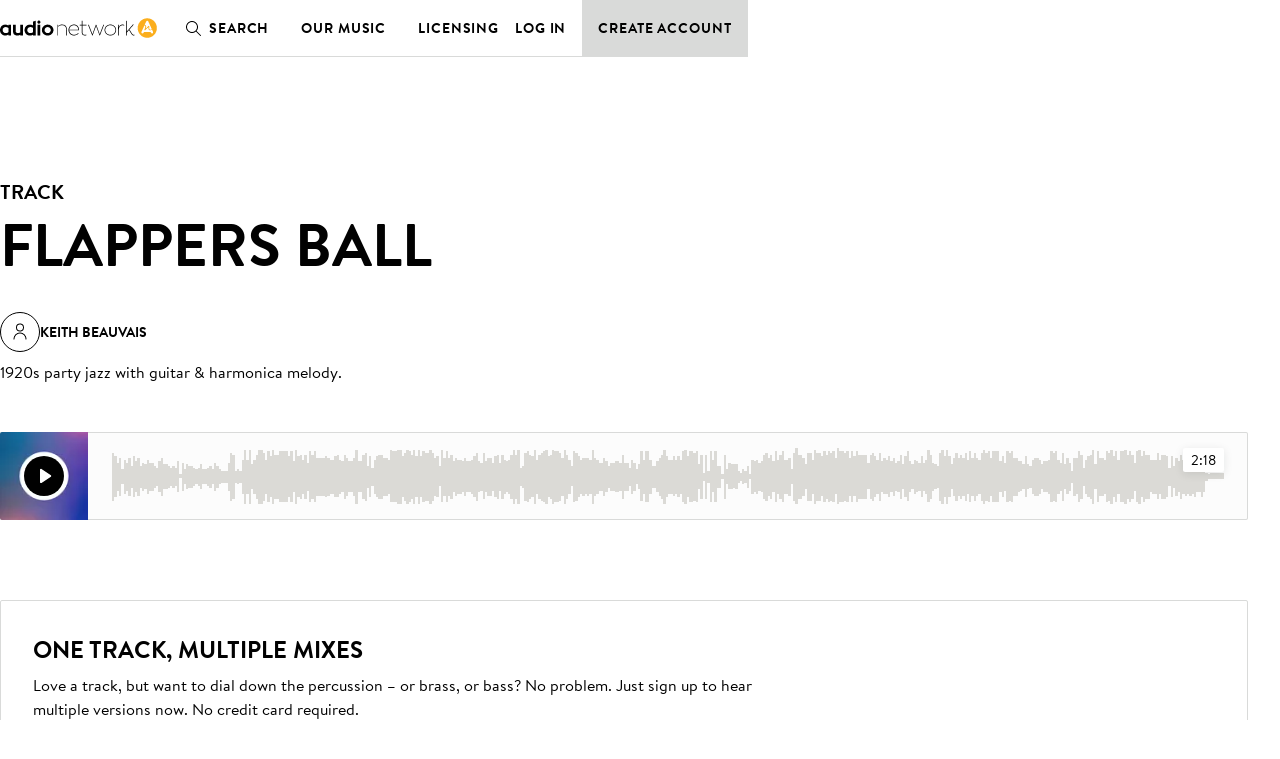

--- FILE ---
content_type: text/html; charset=utf-8
request_url: https://au.audionetwork.com/browse/m/track/flappers-ball_85120
body_size: 159453
content:
<!DOCTYPE html><html lang="en-AU"><head><meta charSet="utf-8"/><meta name="viewport" content="width=device-width, minimum-scale=1.0"/><meta property="fb:app_id" content="1079187732132477"/><meta property="og:url" content="https://au.audionetwork.com"/><meta property="og:type" content="website"/><meta property="og:image" content="https://assets-cdn.audionetwork.com/usr/common/audio-network279x279.png"/><meta property="og:image:width" content="279"/><meta property="og:image:height" content="279"/><meta property="og:locale" content="en-AU"/><meta property="og:site_name" content="Audio Network"/><link rel="canonical" href="https://au.audionetwork.com/acq/browse/m/track/flappers-ball_85120"/><link rel="alternate" href="https://www.audionetwork.com/acq/browse/m/track/flappers-ball_85120" hrefLang="x-default"/><link rel="alternate" href="https://www.audionetwork.com/acq/browse/m/track/flappers-ball_85120" hrefLang="en-GB"/><link rel="alternate" href="https://us.audionetwork.com/acq/browse/m/track/flappers-ball_85120" hrefLang="en-US"/><link rel="alternate" href="https://au.audionetwork.com/acq/browse/m/track/flappers-ball_85120" hrefLang="en-AU"/><link rel="alternate" href="https://de.audionetwork.com/acq/browse/m/track/flappers-ball_85120" hrefLang="de-DE"/><link rel="alternate" href="https://es.audionetwork.com/acq/browse/m/track/flappers-ball_85120" hrefLang="es-ES"/><link rel="alternate" href="https://fr.audionetwork.com/acq/browse/m/track/flappers-ball_85120" hrefLang="fr-FR"/><link rel="alternate" href="https://it.audionetwork.com/acq/browse/m/track/flappers-ball_85120" hrefLang="it-IT"/><link rel="alternate" href="https://pt.audionetwork.com/acq/browse/m/track/flappers-ball_85120" hrefLang="pt-PT"/><link rel="alternate" href="https://jp.audionetwork.com/acq/browse/m/track/flappers-ball_85120" hrefLang="ja-JP"/><link rel="alternate" href="https://cn.audionetwork.com/acq/browse/m/track/flappers-ball_85120" hrefLang="zh-CN"/><title>Flappers Ball | Audio Network AU</title><meta name="robots" content="index,follow"/><meta name="googlebot" content="index,follow"/><meta name="description" content="Audio Network’s production music catalogue has 280,000 high quality music tracks for TV, film, advertising and corporate video. Search, listen, download."/><meta property="og:title" content="Flappers Ball | Audio Network AU"/><meta property="og:description" content="Audio Network’s production music catalogue has 280,000 high quality music tracks for TV, film, advertising and corporate video. Search, listen, download."/><link rel="canonical" href="https://au.audionetwork.com/browse/m/track/flappers-ball_85120"/><meta name="next-head-count" content="29"/><link rel="preconnect" href="https://assets-cdn.audionetwork.com" crossorigin=""/><link rel="preload" as="style" href="https://assets-cdn.audionetwork.com/webfonts/brandon-text.css"/><style></style>
								<link
									rel="stylesheet"
									href="https://assets-cdn.audionetwork.com/webfonts/brandon-text.css"
									media="print"
									onload="this.media='all';"
								/>
								<style></style><link rel="preload" as="style" href="https://assets-cdn.audionetwork.com/webfonts/audio-write.css"/><style></style>
								<link
									rel="stylesheet"
									href="https://assets-cdn.audionetwork.com/webfonts/audio-write.css"
									media="print"
									onload="this.media='all';"
								/>
								<style></style><link rel="preload" as="style" data-href="https://use.typekit.net/nbh5jyz.css"/><style></style>
								<link
									rel="stylesheet"
									href="https://use.typekit.net/nbh5jyz.css"
									media="print"
									onload="this.media='all';"
								/>
								<style></style><script>
								(function(e,t){var n=e.amplitude||{_q:[],_iq:{}};var r=t.createElement("script")
								;r.type="text/javascript"
								;r.integrity="sha384-u0hlTAJ1tNefeBKwiBNwB4CkHZ1ck4ajx/pKmwWtc+IufKJiCQZ+WjJIi+7C6Ntm"
								;r.crossOrigin="anonymous";r.async=true
								;r.src="https://cdn.amplitude.com/libs/amplitude-8.1.0-min.gz.js"
								;r.onload=function(){if(!e.amplitude.runQueuedFunctions){
								console.log("[Amplitude] Error: could not load SDK")}}
								;var i=t.getElementsByTagName("script")[0];i.parentNode.insertBefore(r,i)
								;function s(e,t){e.prototype[t]=function(){
								this._q.push([t].concat(Array.prototype.slice.call(arguments,0)));return this}}
								var o=function(){this._q=[];return this}
								;var a=["add","append","clearAll","prepend","set","setOnce","unset","preInsert","postInsert","remove"]
								;for(var c=0;c<a.length;c++){s(o,a[c])}n.Identify=o;var u=function(){this._q=[]
								;return this}
								;var l=["setProductId","setQuantity","setPrice","setRevenueType","setEventProperties"]
								;for(var p=0;p<l.length;p++){s(u,l[p])}n.Revenue=u
								;var d=["init","logEvent","logRevenue","setUserId","setUserProperties","setOptOut","setVersionName","setDomain","setDeviceId","enableTracking","setGlobalUserProperties","identify","clearUserProperties","setGroup","logRevenueV2","regenerateDeviceId","groupIdentify","onInit","logEventWithTimestamp","logEventWithGroups","setSessionId","resetSessionId"]
								;function v(e){function t(t){e[t]=function(){
								e._q.push([t].concat(Array.prototype.slice.call(arguments,0)))}}
								for(var n=0;n<d.length;n++){t(d[n])}}v(n);n.getInstance=function(e){
								e=(!e||e.length===0?"$default_instance":e).toLowerCase()
								;if(!Object.prototype.hasOwnProperty.call(n._iq,e)){n._iq[e]={_q:[]};v(n._iq[e])
								}return n._iq[e]};e.amplitude=n})(window,document);
							</script><script>amplitude.getInstance().init(
								"ee6070c9f55eb63627313a712762fe9a",
								null,
								{
									includeUtm: true,
									includeReferrer: true,
									domain: window.location.host,
									includeGclid: true,
									apiEndpoint: 'api2.amplitude.com',
									deferInitialization: false
								});
							</script><script type="text/javascript" src="https://www.googletagmanager.com/gtag/js?id=G-JRGV409BCW" async=""></script><script>window.dataLayer = window.dataLayer || [];
								function gtag() { dataLayer.push(arguments); }
								gtag('js', new Date());
								gtag('config', 'G-JRGV409BCW');</script><script>(function (w, d, s, l, i) {
									w[l] = w[l] || [];
									w[l].push({
											'gtm.start':
													new Date().getTime(),
											event: 'gtm.js'
									});
									var f = d.getElementsByTagName(s)[0],
											j = d.createElement(s),
											dl = l != 'dataLayer' ? '&l=' + l : '';
									j.async = true;
									j.src =
											'//www.googletagmanager.com/gtm.js?id=' + i + dl;
									f.parentNode.insertBefore(j, f);
							})(window, document, 'script', 'dataLayer', 'GTM-55TG9R');</script><script type="text/javascript" src="//widget.trustpilot.com/bootstrap/v5/tp.widget.bootstrap.min.js" async=""></script><link rel="preload" href="/acq/_next/static/css/a5c0fbd6c0c08638.css" as="style"/><link rel="stylesheet" href="/acq/_next/static/css/a5c0fbd6c0c08638.css" data-n-g=""/><noscript data-n-css=""></noscript><script defer="" nomodule="" src="/acq/_next/static/chunks/polyfills-0d1b80a048d4787e.js"></script><script src="/acq/_next/static/chunks/webpack-b20e463666bc3626.js" defer=""></script><script src="/acq/_next/static/chunks/framework-5f4595e5518b5600.js" defer=""></script><script src="/acq/_next/static/chunks/main-f826d50c66eed3ef.js" defer=""></script><script src="/acq/_next/static/chunks/pages/_app-625e2714dc0f7d84.js" defer=""></script><script src="/acq/_next/static/chunks/958-c4e46f8bf7d3a799.js" defer=""></script><script src="/acq/_next/static/chunks/236-7b909654cb0429ee.js" defer=""></script><script src="/acq/_next/static/chunks/288-9448f26d685dd6a8.js" defer=""></script><script src="/acq/_next/static/chunks/pages/browse/m/track/%5Bslug%5D-512f56bb0b98d678.js" defer=""></script><script src="/acq/_next/static/jOvkO1Db8u538EAoPQdn7/_buildManifest.js" defer=""></script><script src="/acq/_next/static/jOvkO1Db8u538EAoPQdn7/_ssgManifest.js" defer=""></script><style data-styled="" data-styled-version="5.3.11">.ckxcsp{font-size:1rem;line-height:1.5rem;color:inherit;text-align:inherit;max-width:46rem;text-wrap:pretty;}/*!sc*/
.ckxcsp a{all:inherit;cursor:pointer;display:inline;position:relative;}/*!sc*/
.ckxcsp a:hover{border-bottom:unset;}/*!sc*/
.ckxcsp a:after{background-color:currentColor;position:absolute;content:'';height:0.0625rem;inset:auto 0 0;}/*!sc*/
.ckxcsp a:hover:after{height:0.125rem;}/*!sc*/
.ckxcsp:is(p){margin-bottom:1.5rem;}/*!sc*/
.ckxcsp:is(p):last-child{margin-bottom:0;}/*!sc*/
data-styled.g1[id="Paragraphstyles__Paragraph-sc-1sqzvqz-0"]{content:"ckxcsp,"}/*!sc*/
.bSYKqM{font-weight:600;font-size:2.5rem;line-height:3rem;margin-bottom:1.5rem;color:inherit;text-align:inherit;text-transform:uppercase;}/*!sc*/
@media screen and (min-width:75em){.bSYKqM{font-size:3.75rem;line-height:4.5rem;margin-bottom:1.5rem;}}/*!sc*/
.bSYKqM:last-child{margin-bottom:0;}/*!sc*/
.ipoDMF{font-weight:600;font-size:1.25rem;line-height:2rem;margin-bottom:0.5rem;color:inherit;text-align:inherit;text-transform:uppercase;}/*!sc*/
@media screen and (min-width:75em){.ipoDMF{font-size:1.5rem;}}/*!sc*/
.ipoDMF:last-child{margin-bottom:0;}/*!sc*/
.kHfWOX{font-weight:600;font-size:1rem;line-height:1.5rem;margin-bottom:0.5rem;color:inherit;text-align:inherit;text-transform:uppercase;}/*!sc*/
@media screen and (min-width:75em){.kHfWOX{font-size:1.25rem;line-height:2rem;}}/*!sc*/
.kHfWOX:last-child{margin-bottom:0;}/*!sc*/
.cgELpA{font-weight:600;font-size:2rem;line-height:2.5rem;margin-bottom:1rem;color:inherit;text-align:inherit;text-transform:uppercase;}/*!sc*/
@media screen and (min-width:75em){.cgELpA{font-size:2.5rem;line-height:3rem;margin-bottom:1.5rem;}}/*!sc*/
.cgELpA:last-child{margin-bottom:0;}/*!sc*/
data-styled.g2[id="Headingstyles__Heading-sc-mk7ac8-0"]{content:"bSYKqM,ipoDMF,kHfWOX,cgELpA,"}/*!sc*/
.hDpMKo{--cols:4;--gap:1rem;-webkit-align-items:start;-webkit-box-align:start;-ms-flex-align:start;align-items:start;display:-webkit-box;display:-webkit-flex;display:-ms-flexbox;display:flex;gap:var(--gap);-webkit-flex-wrap:wrap;-ms-flex-wrap:wrap;flex-wrap:wrap;-webkit-box-pack:start;-webkit-justify-content:start;-ms-flex-pack:start;justify-content:start;}/*!sc*/
@media screen and (min-width:48em){.hDpMKo{--cols:6;--gap:2rem;gap:var(--gap);}}/*!sc*/
@media screen and (min-width:75em){.hDpMKo{--cols:12;}}/*!sc*/
.hkVtTQ{--cols:4;--gap:1rem;-webkit-align-items:center;-webkit-box-align:center;-ms-flex-align:center;align-items:center;display:-webkit-box;display:-webkit-flex;display:-ms-flexbox;display:flex;gap:var(--gap);-webkit-flex-wrap:wrap;-ms-flex-wrap:wrap;flex-wrap:wrap;-webkit-box-pack:center;-webkit-justify-content:center;-ms-flex-pack:center;justify-content:center;}/*!sc*/
@media screen and (min-width:48em){.hkVtTQ{--cols:6;--gap:2rem;gap:var(--gap);}}/*!sc*/
@media screen and (min-width:75em){.hkVtTQ{--cols:12;}}/*!sc*/
data-styled.g3[id="Gridstyles__Grid-sc-1czy463-0"]{content:"hDpMKo,hkVtTQ,"}/*!sc*/
.ekAkSd{width: calc((100% - ((var(--cols) - 1) * var(--gap))) / (var(--cols) / 4) + (var(--gap) * (3)));}/*!sc*/
@media screen and (min-width:48em){.ekAkSd{margin-left:0;width: calc((100% - ((var(--cols) - 1) * var(--gap))) / (var(--cols) / 3) + (var(--gap) * (2)));}}/*!sc*/
@media screen and (min-width:75em){.ekAkSd{margin-left:0;width: calc((100% - ((var(--cols) - 1) * var(--gap))) / (var(--cols) / 5) + (var(--gap) * (4)));}}/*!sc*/
.jDjcID{width: calc((100% - ((var(--cols) - 1) * var(--gap))) / (var(--cols) / 4) + (var(--gap) * (3)));}/*!sc*/
@media screen and (min-width:48em){.jDjcID{margin-left:0;width: calc((100% - ((var(--cols) - 1) * var(--gap))) / (var(--cols) / 3) + (var(--gap) * (2)));}}/*!sc*/
@media screen and (min-width:75em){.jDjcID{margin-left:0;width: calc((100% - ((var(--cols) - 1) * var(--gap))) / (var(--cols) / 5) + (var(--gap) * (4)));margin-left: calc( ((100%  - (var(--gap) * (var(--cols) - 1))) / var(--cols) + var(--gap)) * 2 );}}/*!sc*/
.ktqIWX{width: calc((100% - ((var(--cols) - 1) * var(--gap))) / (var(--cols) / 4) + (var(--gap) * (3)));}/*!sc*/
@media screen and (min-width:48em){.ktqIWX{margin-left:0;width: calc((100% - ((var(--cols) - 1) * var(--gap))) / (var(--cols) / 3) + (var(--gap) * (2)));}}/*!sc*/
@media screen and (min-width:75em){.ktqIWX{margin-left:0;width: calc((100% - ((var(--cols) - 1) * var(--gap))) / (var(--cols) / 6) + (var(--gap) * (5)));}}/*!sc*/
.lhEQSw{width: calc((100% - ((var(--cols) - 1) * var(--gap))) / (var(--cols) / 4) + (var(--gap) * (3)));}/*!sc*/
@media screen and (min-width:48em){.lhEQSw{margin-left:0;width: calc((100% - ((var(--cols) - 1) * var(--gap))) / (var(--cols) / 3) + (var(--gap) * (2)));}}/*!sc*/
@media screen and (min-width:75em){.lhEQSw{margin-left:0;width: calc((100% - ((var(--cols) - 1) * var(--gap))) / (var(--cols) / 5) + (var(--gap) * (4)));margin-left: calc( ((100%  - (var(--gap) * (var(--cols) - 1))) / var(--cols) + var(--gap)) * 1 );}}/*!sc*/
data-styled.g4[id="GridItemstyles__GridItem-sc-2bmkye-0"]{content:"ekAkSd,jDjcID,ktqIWX,lhEQSw,"}/*!sc*/
.eTejod{font-weight:600;font-size:1rem;line-height:1.5rem;margin-bottom:0.5rem;color:inherit;text-transform:uppercase;}/*!sc*/
@media screen and (min-width:75em){.eTejod{font-size:1.25rem;line-height:2rem;}}/*!sc*/
.eTejod:last-child{margin-bottom:0;}/*!sc*/
.eJUalJ{position:absolute;width:1px;margin:-1px;padding:0;border:0;-webkit-clip:rect(1px,1px,1px,1px);clip:rect(1px,1px,1px,1px);-webkit-clip-path:inset(50%);clip-path:inset(50%);height:1px;overflow:hidden;white-space:nowrap;color:inherit;}/*!sc*/
data-styled.g5[id="Textstyles__Text-sc-1k6alu9-0"]{content:"eTejod,eJUalJ,"}/*!sc*/
.ixPvai{background-color:unset;border-bottom:none;color:var(--textPrimary);font-weight:inherit;-webkit-text-decoration:none;text-decoration:none;--roundel-color:var(--brandPrimary);display:-webkit-inline-box;display:-webkit-inline-flex;display:-ms-inline-flexbox;display:inline-flex;grid-area:logo;}/*!sc*/
.ixPvai:hover{border-bottom:none;color:var(--textPrimary);-webkit-text-decoration:none;text-decoration:none;}/*!sc*/
.eulRUq{background-color:unset;border-bottom:none;color:var(--brandPrimary);font-weight:inherit;-webkit-text-decoration:none;text-decoration:none;--roundel-color:var(--brandPrimary);display:-webkit-inline-box;display:-webkit-inline-flex;display:-ms-inline-flexbox;display:inline-flex;grid-area:logo;}/*!sc*/
.eulRUq:hover{border-bottom:none;color:var(--brandPrimary);-webkit-text-decoration:none;text-decoration:none;}/*!sc*/
data-styled.g6[id="Logostyles__LogoWrapper-sc-59f3bk-0"]{content:"ixPvai,eulRUq,"}/*!sc*/
.hhZMOo{background-color:unset;border-bottom:none;color:inherit;font-weight:inherit;-webkit-text-decoration:none;text-decoration:none;}/*!sc*/
.hhZMOo:hover{border-bottom:none;color:inherit;-webkit-text-decoration:none;text-decoration:none;}/*!sc*/
.fasINc{background-color:unset;border-bottom:none;color:var(--brandPrimary);font-weight:inherit;-webkit-text-decoration:none;text-decoration:none;}/*!sc*/
.fasINc:hover{border-bottom:none;color:var(--brandPrimary);-webkit-text-decoration:none;text-decoration:none;}/*!sc*/
data-styled.g7[id="LogoLinkstyles__LogoLink-sc-7llh2y-0"]{content:"hhZMOo,fasINc,"}/*!sc*/
.dQQjcK{margin-inline:auto;max-width:78rem;padding-inline:1rem;width:100%;}/*!sc*/
@media screen and (min-width:75em){.dQQjcK{padding-inline:3rem;}}/*!sc*/
data-styled.g30[id="Containerstyles__Container-sc-u461ci-0"]{content:"dQQjcK,"}/*!sc*/
html{font-family:"BrandonText",-apple-system,BlinkMacSystemFont,"Segoe UI",Roboto,"Helvetica Neue",Arial,sans-serif,"Apple Color Emoji","Segoe UI Emoji","Segoe UI Symbol",sans-serif;-webkit-text-size-adjust:100%;}/*!sc*/
:lang(zh),:lang(ja){font-style:normal !important;}/*!sc*/
body{background-color:var(--backgroundPrimary);color:var(--textPrimary);font-size:1rem;line-height:1.5rem;-webkit-scroll-behavior:smooth;-moz-scroll-behavior:smooth;-ms-scroll-behavior:smooth;scroll-behavior:smooth;-webkit-font-smoothing:antialiased;-moz-osx-font-smoothing:grayscale;}/*!sc*/
*,*::before,*::after{box-sizing:border-box;}/*!sc*/
html,body,div,span,applet,object,iframe,h1,h2,h3,h4,h5,h6,p,blockquote,pre,a,abbr,acronym,address,big,cite,code,del,dfn,em,img,ins,kbd,q,s,samp,small,strike,strong,sub,sup,tt,var,b,u,i,center,dl,dt,dd,menu,ol,ul,li,fieldset,form,label,legend,table,caption,tbody,tfoot,thead,tr,th,td,article,aside,canvas,details,embed,figure,figcaption,footer,header,hgroup,main,menu,nav,output,ruby,section,summary,time,mark,audio,video,input,select,textarea{border:0;font-size:1rem;margin:0;padding:0;vertical-align:baseline;}/*!sc*/
a{color:inherit;-webkit-text-decoration:none;text-decoration:none;}/*!sc*/
button{background:transparent;border:0;color:inherit;cursor:pointer;font-family:inherit;padding:0;width:auto;}/*!sc*/
[type="submit"],input,textarea{font-family:inherit;}/*!sc*/
ul,ol{list-style:none;}/*!sc*/
li{list-style-type:none;}/*!sc*/
img{max-width:100%;display:block;}/*!sc*/
input,textarea{-webkit-appearance:none;-moz-appearance:none;appearance:none;background-color:transparent;white-space:unset;}/*!sc*/
input[type='submit']{cursor:pointer;}/*!sc*/
svg:not(:root){overflow:visible;}/*!sc*/
footer,header,hgroup,main,menu,nav,section{display:block;}/*!sc*/
*[hidden]{display:none;}/*!sc*/
@media (prefers-reduced-motion:reduce){*{-webkit-animation-duration:0.01ms !important;animation-duration:0.01ms !important;-webkit-animation-iteration-count:1 !important;animation-iteration-count:1 !important;-webkit-transition-duration:0.01ms !important;transition-duration:0.01ms !important;-webkit-scroll-behavior:auto !important;-moz-scroll-behavior:auto !important;-ms-scroll-behavior:auto !important;scroll-behavior:auto !important;}}/*!sc*/
data-styled.g32[id="sc-global-dVPMDS1"]{content:"sc-global-dVPMDS1,"}/*!sc*/
.dZZhNq{display:inline-block;font-size:13px;padding:5px 0;}/*!sc*/
.dZZhNq:hover{-webkit-text-decoration:underline;text-decoration:underline;}/*!sc*/
data-styled.g34[id="Footerstyles__Link-sc-1vfjqk-0"]{content:"dZZhNq,"}/*!sc*/
.eGUiey{background-color:var(--white);line-height:1;padding-top:4rem;}/*!sc*/
data-styled.g35[id="Footerstyles__Footer-sc-1vfjqk-1"]{content:"eGUiey,"}/*!sc*/
@media screen and (min-width:75em){.gbBIbD{display:-webkit-box;display:-webkit-flex;display:-ms-flexbox;display:flex;-webkit-flex-direction:row;-ms-flex-direction:row;flex-direction:row;-webkit-box-pack:justify;-webkit-justify-content:space-between;-ms-flex-pack:justify;justify-content:space-between;padding-bottom:2rem;}}/*!sc*/
data-styled.g36[id="Footerstyles__FooterTop-sc-1vfjqk-2"]{content:"gbBIbD,"}/*!sc*/
.jNtLrH{display:-webkit-box;display:-webkit-flex;display:-ms-flexbox;display:flex;-webkit-flex-direction:column;-ms-flex-direction:column;flex-direction:column;-webkit-align-items:center;-webkit-box-align:center;-ms-flex-align:center;align-items:center;padding-bottom:3rem;}/*!sc*/
.jNtLrH p{margin:0;font-weight:600;margin-bottom:1.5rem;}/*!sc*/
@media screen and (min-width:75em){.jNtLrH{-webkit-align-items:flex-start;-webkit-box-align:flex-start;-ms-flex-align:flex-start;align-items:flex-start;max-width:250px;margin-right:2rem;}}/*!sc*/
data-styled.g37[id="Footerstyles__FooterHeader-sc-1vfjqk-3"]{content:"jNtLrH,"}/*!sc*/
.jnqaPN{display:-webkit-box;display:-webkit-flex;display:-ms-flexbox;display:flex;-webkit-box-pack:center;-webkit-justify-content:center;-ms-flex-pack:center;justify-content:center;-webkit-flex-direction:row;-ms-flex-direction:row;flex-direction:row;-webkit-flex-wrap:wrap;-ms-flex-wrap:wrap;flex-wrap:wrap;}/*!sc*/
.jnqaPN li:not(:last-child){position:relative;}/*!sc*/
.jnqaPN li:not(:last-child):after{content:'';position:absolute;top:12.5%;right:-0.75rem;display:block;width:1px;height:75%;background:#a5a9a7;}/*!sc*/
.jnqaPN li:not(:last-child){margin-right:1.5rem;margin-bottom:0.5rem;}/*!sc*/
@media screen and (min-width:75em){.jnqaPN{-webkit-box-pack:start;-webkit-justify-content:flex-start;-ms-flex-pack:start;justify-content:flex-start;padding-right:1rem;}}/*!sc*/
data-styled.g38[id="Footerstyles__LanderLinks-sc-1vfjqk-4"]{content:"jnqaPN,"}/*!sc*/
@media screen and (min-width:75em){.uUVXu{display:-webkit-box;display:-webkit-flex;display:-ms-flexbox;display:flex;-webkit-flex-direction:row;-ms-flex-direction:row;flex-direction:row;-webkit-box-pack:justify;-webkit-justify-content:space-between;-ms-flex-pack:justify;justify-content:space-between;}.uUVXu > *{-webkit-flex:1;-ms-flex:1;flex:1;}}/*!sc*/
data-styled.g39[id="Footerstyles__PageLinks-sc-1vfjqk-5"]{content:"uUVXu,"}/*!sc*/
.hufcbY{border-top:1px solid #000;padding:0 0 1.5rem 0;overflow:hidden;max-height:64px;-webkit-transition:max-height 0.3s ease;transition:max-height 0.3s ease;position:relative;}/*!sc*/
.hufcbY:after{content:'';-webkit-transition:-webkit-transform 300ms ease;-webkit-transition:transform 300ms ease;transition:transform 300ms ease;color:black;background-image:url('[data-uri]');background-size:100%;background-repeat:no-repeat;display:block;height:30px;width:30px;position:absolute;right:0;top:17px;pointer-events:none;z-index:1;}/*!sc*/
@media screen and (min-width:75em){.hufcbY:after{display:none;}}/*!sc*/
.hufcbY:last-of-type{border-bottom:1px solid #000;}/*!sc*/
.hufcbY li{display:-webkit-box;display:-webkit-flex;display:-ms-flexbox;display:flex;}/*!sc*/
.hufcbY li:not(:last-child){margin-bottom:0.625rem;}/*!sc*/
@media screen and (min-width:75em){.hufcbY{padding:0;border:0 !important;overflow:visible;max-height:300px;}.hufcbY:not(:last-child){margin-right:2rem;}}/*!sc*/
data-styled.g40[id="Footerstyles__LinkSection-sc-1vfjqk-6"]{content:"hufcbY,"}/*!sc*/
.kjkMWT{background-color:#fff;border:none;padding:0;width:100%;text-align:left;height:64px;display:-webkit-box;display:-webkit-flex;display:-ms-flexbox;display:flex;-webkit-align-items:center;-webkit-box-align:center;-ms-flex-align:center;align-items:center;-webkit-box-pack:start;-webkit-justify-content:flex-start;-ms-flex-pack:start;justify-content:flex-start;outline:none;position:relative;cursor:pointer;border-radius:0;text-transform:uppercase;font-weight:600;font-size:1rem;white-space:nowrap;-webkit-letter-spacing:0.03em;-moz-letter-spacing:0.03em;-ms-letter-spacing:0.03em;letter-spacing:0.03em;}/*!sc*/
.kjkMWT:hover,.kjkMWT:focus,.kjkMWT:active{background-color:#fff;}/*!sc*/
@media screen and (min-width:75em){.kjkMWT{cursor:default;}}/*!sc*/
data-styled.g41[id="Footerstyles__SectionHeader-sc-1vfjqk-7"]{content:"kjkMWT,"}/*!sc*/
.gXyVmk{padding:1.5rem 0;display:-webkit-box;display:-webkit-flex;display:-ms-flexbox;display:flex;-webkit-flex-direction:column;-ms-flex-direction:column;flex-direction:column;gap:1.5rem;}/*!sc*/
@media screen and (min-width:75em){.gXyVmk{-webkit-flex-direction:row;-ms-flex-direction:row;flex-direction:row;gap:0;-webkit-box-pack:justify;-webkit-justify-content:space-between;-ms-flex-pack:justify;justify-content:space-between;-webkit-align-items:center;-webkit-box-align:center;-ms-flex-align:center;align-items:center;border-top:1px solid #000;}.gXyVmk:not(:last-child){margin-bottom:0;}}/*!sc*/
data-styled.g42[id="Footerstyles__SocialFooter-sc-1vfjqk-8"]{content:"gXyVmk,"}/*!sc*/
.cbIciF{display:-webkit-box;display:-webkit-flex;display:-ms-flexbox;display:flex;-webkit-flex-direction:row;-ms-flex-direction:row;flex-direction:row;-webkit-box-pack:center;-webkit-justify-content:center;-ms-flex-pack:center;justify-content:center;}/*!sc*/
.cbIciF li:not(:last-child){margin-right:1rem;}/*!sc*/
.cbIciF .sr-only{position:absolute;width:1px;height:1px;padding:0;overflow:hidden;-webkit-clip:rect(0,0,0,0);clip:rect(0,0,0,0);white-space:nowrap;-webkit-clip-path:inset(50%);clip-path:inset(50%);border:0;}/*!sc*/
data-styled.g43[id="Footerstyles__SocialMediaLinks-sc-1vfjqk-9"]{content:"cbIciF,"}/*!sc*/
.ePYJor{background-color:#181c21;color:white;padding-top:2rem;padding-bottom:5rem;}/*!sc*/
data-styled.g44[id="Footerstyles__FooterBottom-sc-1vfjqk-10"]{content:"ePYJor,"}/*!sc*/
.ijsJbY{display:-webkit-box;display:-webkit-flex;display:-ms-flexbox;display:flex;-webkit-flex-direction:row;-ms-flex-direction:row;flex-direction:row;-webkit-flex-wrap:wrap;-ms-flex-wrap:wrap;flex-wrap:wrap;-webkit-box-pack:center;-webkit-justify-content:center;-ms-flex-pack:center;justify-content:center;-webkit-column-gap:1.5rem;column-gap:1.5rem;row-gap:1rem;}/*!sc*/
.ijsJbY .Footerstyles__Link-sc-1vfjqk-0{text-transform:uppercase;font-weight:600;}/*!sc*/
@media screen and (min-width:75em){.ijsJbY{-webkit-box-pack:start;-webkit-justify-content:flex-start;-ms-flex-pack:start;justify-content:flex-start;}.ijsJbY li:not(:last-child){margin-bottom:0rem;}}/*!sc*/
data-styled.g45[id="Footerstyles__Sites-sc-1vfjqk-11"]{content:"ijsJbY,"}/*!sc*/
.OjMSz{margin-top:2rem;-webkit-column-gap:1.5rem;column-gap:1.5rem;row-gap:1rem;display:-webkit-box;display:-webkit-flex;display:-ms-flexbox;display:flex;-webkit-flex-wrap:wrap;-ms-flex-wrap:wrap;flex-wrap:wrap;-webkit-box-pack:center;-webkit-justify-content:center;-ms-flex-pack:center;justify-content:center;margin-top:1rem;}/*!sc*/
@media screen and (min-width:75em){.OjMSz{-webkit-box-pack:start;-webkit-justify-content:flex-start;-ms-flex-pack:start;justify-content:flex-start;}}/*!sc*/
data-styled.g46[id="Footerstyles__FooterLegal-sc-1vfjqk-12"]{content:"OjMSz,"}/*!sc*/
.gEshSd{padding:5px 0;font-size:13px;color:#a5a9a7;}/*!sc*/
data-styled.g47[id="Footerstyles__Company-sc-1vfjqk-13"]{content:"gEshSd,"}/*!sc*/
.dZEQwo{color:var(--white);display:-webkit-box;display:-webkit-flex;display:-ms-flexbox;display:flex;-webkit-box-pack:center;-webkit-justify-content:center;-ms-flex-pack:center;justify-content:center;margin-top:2rem;}/*!sc*/
@media screen and (min-width:75em){.dZEQwo{-webkit-box-pack:start;-webkit-justify-content:flex-start;-ms-flex-pack:start;justify-content:flex-start;margin-top:2.5rem;}}/*!sc*/
data-styled.g48[id="Footerstyles__SesacLogoWrapper-sc-1vfjqk-14"]{content:"dZEQwo,"}/*!sc*/
.kNFvEZ{display:-webkit-box;display:-webkit-flex;display:-ms-flexbox;display:flex;}/*!sc*/
.kNFvEZ svg{width:24px;height:24px;}/*!sc*/
data-styled.g49[id="Iconsstyles__SocialIcon-sc-16p7ns5-0"]{content:"kNFvEZ,"}/*!sc*/
.iAycek{width:48px;margin-bottom:1.5rem;}/*!sc*/
.iAycek a{display:-webkit-box;display:-webkit-flex;display:-ms-flexbox;display:flex;}/*!sc*/
.iAycek svg{width:48px;height:48px;}/*!sc*/
data-styled.g53[id="LogoRoundstyles__LogoRound-sc-1l51j7l-0"]{content:"iAycek,"}/*!sc*/
.fjLnhT{max-width:1048px;margin:0 auto;padding:0 1rem;width:100%;}/*!sc*/
data-styled.g54[id="Wrapperstyles__Wrapper-sc-g6vdyz-0"]{content:"fjLnhT,"}/*!sc*/
.gEqZdU{text-transform:uppercase;font-weight:600;position:relative;line-height:24px;font-size:14px;-webkit-align-self:flex-start;-ms-flex-item-align:start;align-self:flex-start;-webkit-letter-spacing:0.03em;-moz-letter-spacing:0.03em;-ms-letter-spacing:0.03em;letter-spacing:0.03em;}/*!sc*/
.gEqZdU:after{content:'';position:absolute;bottom:0;left:0;right:0;left:0px;width:100%;height:1px;background:currentcolor;}/*!sc*/
data-styled.g57[id="Trackstyles__Link-sc-c11lz0-0"]{content:"gEqZdU,"}/*!sc*/
.hNzUsb{line-height:24px;margin-bottom:2rem;}/*!sc*/
@media screen and (min-width:75em){.hNzUsb{margin-bottom:3rem;}}/*!sc*/
data-styled.g59[id="Trackstyles__TrackDescription-sc-c11lz0-2"]{content:"hNzUsb,"}/*!sc*/
.dfkbaf{font-size:0.875rem;font-weight:600;line-height:1rem;position:relative;text-transform:uppercase;}/*!sc*/
.dfkbaf:after{background-color:var(--textPrimary);content:'';display:block;height:0.0625rem;inset:auto 0 -0.25rem 0;position:absolute;-webkit-transform:translateY(0);-ms-transform:translateY(0);transform:translateY(0);-webkit-transition:-webkit-transform 0.15s ease-in-out;-webkit-transition:transform 0.15s ease-in-out;transition:transform 0.15s ease-in-out;will-change:transform;}/*!sc*/
data-styled.g61[id="AvatarLinkstyles__AvatarLinkText-sc-1ht0oru-0"]{content:"dfkbaf,"}/*!sc*/
.iYGiA-d{-webkit-align-items:center;-webkit-box-align:center;-ms-flex-align:center;align-items:center;display:-webkit-box;display:-webkit-flex;display:-ms-flexbox;display:flex;gap:0.5rem;height:3.5rem;}/*!sc*/
.iYGiA-d:hover > .AvatarLinkstyles__AvatarLinkText-sc-1ht0oru-0:after{-webkit-transform:translateY(-0.125rem);-ms-transform:translateY(-0.125rem);transform:translateY(-0.125rem);}/*!sc*/
data-styled.g62[id="AvatarLinkstyles__AvatarLink-sc-1ht0oru-1"]{content:"iYGiA-d,"}/*!sc*/
.gjKYvO{background-color:unset;border:0.0625rem solid var(--textPrimary);}/*!sc*/
data-styled.g63[id="AvatarLinkstyles__AvatarLinkImage-sc-1ht0oru-2"]{content:"gjKYvO,"}/*!sc*/
.tYLN{display:-webkit-box;display:-webkit-flex;display:-ms-flexbox;display:flex;-webkit-flex-wrap:wrap;-ms-flex-wrap:wrap;flex-wrap:wrap;-webkit-align-content:center;-ms-flex-line-pack:center;align-content:center;margin-top:0.5rem;}/*!sc*/
@media screen and (min-width:48em){.tYLN{margin-top:-4rem;}}/*!sc*/
data-styled.g64[id="SearchGetStartedcomponent__StyledGridItem-sc-1dmd80u-0"]{content:"tYLN,"}/*!sc*/
.fByFBc{display:-webkit-box;display:-webkit-flex;display:-ms-flexbox;display:flex;-webkit-box-pack:center;-webkit-justify-content:center;-ms-flex-pack:center;justify-content:center;padding-bottom:0.5rem;}/*!sc*/
data-styled.g65[id="SearchGetStartedcomponent__StyledImageGridItem-sc-1dmd80u-1"]{content:"fByFBc,"}/*!sc*/
.eRLdgg{background-color:var(--backgroundPrimary);padding:1.5rem 0;margin-top:0.5rem;text-align:left;}/*!sc*/
.eRLdgg:last-child{padding-bottom:3.5rem;}/*!sc*/
@media screen and (min-width:75em){.eRLdgg{padding:2.5rem 0;margin-top:5rem;}}/*!sc*/
.eRLdgg:last-child{padding-bottom:5rem;}/*!sc*/
.fySfQy{background-color:var(--backgroundPrimary);padding:1.5rem 0;text-align:left;}/*!sc*/
.fySfQy:last-child{padding-bottom:3.5rem;}/*!sc*/
@media screen and (min-width:75em){.fySfQy{padding:2.5rem 0;}}/*!sc*/
.fySfQy:last-child{padding-bottom:5rem;}/*!sc*/
data-styled.g69[id="Sectionstyles__Section-sc-10j8itc-0"]{content:"eRLdgg,fySfQy,"}/*!sc*/
.eVfozs{margin-bottom:3rem;}/*!sc*/
@media (min-width:1100px){.eVfozs{margin-bottom:4rem;}}/*!sc*/
data-styled.g102[id="AlbumDetailsstyles__AlbumDetails-sc-1snti9s-0"]{content:"eVfozs,"}/*!sc*/
.dGsJFQ{display:-webkit-box;display:-webkit-flex;display:-ms-flexbox;display:flex;-webkit-flex-direction:column;-ms-flex-direction:column;flex-direction:column;-webkit-box-pack:end;-webkit-justify-content:flex-end;-ms-flex-pack:end;justify-content:flex-end;}/*!sc*/
data-styled.g103[id="AlbumDetailsstyles__AlbumInfo-sc-1snti9s-1"]{content:"dGsJFQ,"}/*!sc*/
.cjDmYn{max-width:144px;margin-right:1.5rem;border-radius:2px;overflow:hidden;-webkit-flex-shrink:0;-ms-flex-negative:0;flex-shrink:0;}/*!sc*/
.cjDmYn img{display:block;}/*!sc*/
data-styled.g104[id="AlbumDetailsstyles__AlbumCover-sc-1snti9s-2"]{content:"cjDmYn,"}/*!sc*/
.hCRrlK{-webkit-align-items:center;-webkit-box-align:center;-ms-flex-align:center;align-items:center;display:-webkit-box;display:-webkit-flex;display:-ms-flexbox;display:flex;-webkit-flex-direction:row;-ms-flex-direction:row;flex-direction:row;}/*!sc*/
data-styled.g105[id="AlbumDetailsstyles__AlbumWrap-sc-1snti9s-3"]{content:"hCRrlK,"}/*!sc*/
.dRShRD{margin-bottom:1rem;line-height:24px;}/*!sc*/
data-styled.g106[id="AlbumDetailsstyles__TrackCount-sc-1snti9s-4"]{content:"dRShRD,"}/*!sc*/
.dTrvhY{margin-bottom:0.5rem;}/*!sc*/
.dTrvhY:after{opacity:0.9;-webkit-transition:-webkit-transform 0.15s ease-in-out 0s;-webkit-transition:transform 0.15s ease-in-out 0s;transition:transform 0.15s ease-in-out 0s;}/*!sc*/
.dTrvhY:hover:after{-webkit-transform:translateY(-2px);-ms-transform:translateY(-2px);transform:translateY(-2px);}/*!sc*/
data-styled.g107[id="AlbumDetailsstyles__AlbumLink-sc-1snti9s-5"]{content:"dTrvhY,"}/*!sc*/
.kJuHZZ{line-height:24px;}/*!sc*/
data-styled.g108[id="AlbumDetailsstyles__ArtistName-sc-1snti9s-6"]{content:"kJuHZZ,"}/*!sc*/
.liPxOO{-webkit-column-gap:1rem;column-gap:1rem;display:-webkit-box;display:-webkit-flex;display:-ms-flexbox;display:flex;-webkit-flex-direction:column;-ms-flex-direction:column;flex-direction:column;margin-block:-0.5rem 0.5rem;}/*!sc*/
@media screen and (min-width:75em){.liPxOO{-webkit-flex-direction:row;-ms-flex-direction:row;flex-direction:row;-webkit-flex-wrap:wrap;-ms-flex-wrap:wrap;flex-wrap:wrap;margin-bottom:-0.5rem 1rem;}}/*!sc*/
data-styled.g112[id="ArtistsDetailsstyles__Artists-sc-1bgt4ag-0"]{content:"liPxOO,"}/*!sc*/
.bqkcnR{width:100%;}/*!sc*/
data-styled.g113[id="TrackDetailsstyles__TrackDetails-sc-ushod3-0"]{content:"bqkcnR,"}/*!sc*/
.ccxVAY{display:-webkit-box;display:-webkit-flex;display:-ms-flexbox;display:flex;-webkit-align-items:center;-webkit-box-align:center;-ms-flex-align:center;align-items:center;-webkit-box-pack:justify;-webkit-justify-content:space-between;-ms-flex-pack:justify;justify-content:space-between;gap:0.5rem;margin-bottom:0.5rem;}/*!sc*/
data-styled.g114[id="TrackDetailsstyles__HeaderContainer-sc-ushod3-1"]{content:"ccxVAY,"}/*!sc*/
.cGkGTY{margin-bottom:0;}/*!sc*/
data-styled.g115[id="TrackDetailsstyles__Heading-sc-ushod3-2"]{content:"cGkGTY,"}/*!sc*/
.gtFDed{font-size:1rem;}/*!sc*/
data-styled.g116[id="TrackDetailsstyles__DetailsList-sc-ushod3-3"]{content:"gtFDed,"}/*!sc*/
.grWxRH{display:-webkit-box;display:-webkit-flex;display:-ms-flexbox;display:flex;line-height:1.5;margin-bottom:0.5rem;gap:0.25rem;}/*!sc*/
data-styled.g117[id="TrackDetailsstyles__DetailRow-sc-ushod3-4"]{content:"grWxRH,"}/*!sc*/
.drmlxU{display:-webkit-box;display:-webkit-flex;display:-ms-flexbox;display:flex;-webkit-flex-direction:column;-ms-flex-direction:column;flex-direction:column;line-height:1.5;margin-bottom:0.5rem;gap:0.5rem;}/*!sc*/
data-styled.g118[id="TrackDetailsstyles__DetailColumn-sc-ushod3-5"]{content:"drmlxU,"}/*!sc*/
.bbFvjX{font-weight:600;text-align:left;}/*!sc*/
data-styled.g119[id="TrackDetailsstyles__DetailsTerm-sc-ushod3-6"]{content:"bbFvjX,"}/*!sc*/
.jiprYd{font-weight:400;display:-webkit-box;display:-webkit-flex;display:-ms-flexbox;display:flex;-webkit-flex-direction:column;-ms-flex-direction:column;flex-direction:column;gap:0.5rem;}/*!sc*/
data-styled.g120[id="TrackDetailsstyles__DetailsDescription-sc-ushod3-7"]{content:"jiprYd,"}/*!sc*/
.eCtEGR{-webkit-align-items:center;-webkit-box-align:center;-ms-flex-align:center;align-items:center;display:-webkit-box;display:-webkit-flex;display:-ms-flexbox;display:flex;margin-right:-0.5rem;padding-left:0.5rem;position:relative;z-index:1;}/*!sc*/
.eCtEGR:hover:before{position:absolute;background-color:var(--backgroundSecondary);border-radius:0.125rem;content:'';inset:0px;z-index:-1;}/*!sc*/
data-styled.g121[id="TrackDetailsstyles__CopyButton-sc-ushod3-8"]{content:"eCtEGR,"}/*!sc*/
.myWuY{border:1px solid #d9dad9;padding:2rem;border-radius:2px;}/*!sc*/
data-styled.g122[id="TrackMixstyles__TrackMix-sc-yqlukg-0"]{content:"myWuY,"}/*!sc*/
.hJJFNz.hJJFNz.hJJFNz{margin-bottom:1rem;}/*!sc*/
data-styled.g123[id="TrackMixstyles__Description-sc-yqlukg-1"]{content:"hJJFNz,"}/*!sc*/
.coXDwJ{background-color:#fcfcfc;display:-webkit-box;display:-webkit-flex;display:-ms-flexbox;display:flex;-webkit-align-items:center;-webkit-box-align:center;-ms-flex-align:center;align-items:center;position:relative;box-shadow:inset 0px 0px 0px 1px #d9dad9;border-radius:2px;overflow:hidden;}/*!sc*/
.coXDwJ .AlbumArtworkImagestyles__AlbumArtworkPicture-sc-14puoy-1,.coXDwJ .AlbumArtworkImagestyles__PlaceholderArtwork-sc-14puoy-0{width:88px;height:88px;display:block;}/*!sc*/
data-styled.g124[id="TrackRowstyles__TrackRow-sc-lzn35z-0"]{content:"coXDwJ,"}/*!sc*/
.ioxHNg{border:none;padding:0;margin:0;display:block;cursor:pointer;-webkit-user-select:none;-moz-user-select:none;-ms-user-select:none;user-select:none;max-height:88px;}/*!sc*/
data-styled.g125[id="TrackRowstyles__PlayButton-sc-lzn35z-1"]{content:"ioxHNg,"}/*!sc*/
.bfDBNO{width:40px;height:40px;position:absolute;background-color:#010101;top:24px;left:24px;border-radius:50%;}/*!sc*/
.bfDBNO svg{position:absolute;top:11px;left:11px;}/*!sc*/
data-styled.g126[id="TrackRowstyles__ActionIcon-sc-lzn35z-2"]{content:"bfDBNO,"}/*!sc*/
.fDbVSQ{width:calc(100% - 136px);position:absolute;top:16px;left:112px;height:56px;}/*!sc*/
data-styled.g127[id="TrackRowstyles__Waveform-sc-lzn35z-3"]{content:"fDbVSQ,"}/*!sc*/
.jLHGiA{background-color:#fcfcfc;position:absolute;top:0;left:0;width:100%;overflow:hidden;height:56px;background-repeat:no-repeat;background-size:100% 100%;image-rendering:pixelated;cursor:pointer;}/*!sc*/
data-styled.g128[id="TrackRowstyles__BaseWaveform-sc-lzn35z-4"]{content:"jLHGiA,"}/*!sc*/
.gdnKYJ{position:absolute;top:0;left:0;width:100%;overflow:hidden;height:56px;background-repeat:no-repeat;background-size:100% 100%;image-rendering:pixelated;cursor:pointer;-webkit-filter:hue-rotate(345deg);filter:hue-rotate(345deg);}/*!sc*/
data-styled.g129[id="TrackRowstyles__PlayingWaveform-sc-lzn35z-5"]{content:"gdnKYJ,"}/*!sc*/
.eWINP{width:100%;height:56px;-webkit-appearance:auto;-moz-appearance:auto;appearance:auto;position:absolute;top:0;left:0;opacity:0;cursor:pointer;-webkit-tap-highlight-color:transparent;}/*!sc*/
data-styled.g130[id="TrackRowstyles__Scrubber-sc-lzn35z-6"]{content:"eWINP,"}/*!sc*/
.jdwuki{background-color:white;padding:4px 8px;border-radius:2px;font-size:14px;line-height:16px;box-shadow:0px 2px 10px rgba(24,28,33,0.1);position:absolute;right:1.5rem;top:1rem;-webkit-user-select:none;-moz-user-select:none;-ms-user-select:none;user-select:none;pointer-events:none;}/*!sc*/
data-styled.g131[id="TrackRowstyles__TrackDuration-sc-lzn35z-7"]{content:"jdwuki,"}/*!sc*/
.bWKJYJ.bWKJYJ.bWKJYJ{margin-bottom:0.5rem;}/*!sc*/
data-styled.g132[id="slug__StyledTag-sc-xex189-0"]{content:"bWKJYJ,"}/*!sc*/
</style></head><body><noscript><iframe src="https://www.googletagmanager.com/ns.html?id=GTM-55TG9R" height="0" width="0" style="display:none;visibility:hidden" title="gtm"></iframe></noscript><div id="__next" data-reactroot=""><header class="zeglf Pj-b5"><a role="link" aria-label="Audio Network" class="Logostyles__LogoWrapper-sc-59f3bk-0 ixPvai LogoLinkstyles__LogoLink-sc-7llh2y-0 hhZMOo Header_logo__biydZ" href="/" color="textPrimary"><svg width="157" height="20" viewBox="0 0 314 40" fill="none" xmlns="http://www.w3.org/2000/svg"><path fill-rule="evenodd" clip-rule="evenodd" d="M303.713 30.883c-.688-.144-1.32-.563-1.74-1.624-.261-.659-.855-1.4-1.74-1.4h-11.357c-.695 0-1.32.451-1.74 1.392-.546 1.247-1.416 1.825-2.617 1.624a2.216 2.216 0 01-1.527-3.168c.19-.426 5.766-12.675 5.766-12.675 2.001.378 2.024 1.914 1.891 2.653-.35 1.859-1.709 5.317-1.788 5.607-.119.451-.08 1.109.372 1.31.394.169.774.088 1.17-.24.608-.499 6.002-5.696 6.532-6.202.009.957-.024 1.915-.031 2.872-.017 2.461 1.629 3.169 2.309 3.45 1.756.715 4.041-.604 4.809-1.303.245.53 1.7 3.571 2.095 4.601.767 1.994-.941 3.417-2.404 3.103zm-11.08-24.328c.142-.306.815-1.19 1.961-1.142a2.197 2.197 0 011.843 1.126c.277.539 7.133 15.658 7.133 15.658-.727.66-1.819 1.183-2.689 1.239-.869.057-1.518-.297-1.969-.956-.538-.773-.419-1.94-.253-4.73.047-.804 0-1.793-.64-2.074-.585-.266-1.035.193-1.677.747-.459.394-3.495 3.225-5.094 4.785.159-.458 1.211-3.433 1.077-4.688-.174-1.561-1.598-2.478-3.038-2.647.498-1.093 2.784-6.12 3.346-7.318zm1.898-6.007c-10.605 0-19.21 8.75-19.21 19.534 0 10.786 8.605 19.543 19.21 19.543 10.613 0 19.211-8.75 19.211-19.535S305.144.548 294.531.548z" fill="var(--roundel-color)"></path><path fill-rule="evenodd" clip-rule="evenodd" d="M46.162 34.824V13.588h-5.436v14.979c-1.252 1.055-2.854 1.681-4.81 1.681-3.012 0-4.615-1.604-4.615-4.888V13.588h-5.436V25.36c0 6.883 2.855 9.777 9.073 9.777 2.19 0 4.185-.625 5.788-1.721v1.408h5.436zm19.882-14.939v8.526c-1.291 1.134-3.168 1.837-5.202 1.837-3.638 0-6.335-2.463-6.335-6.062 0-3.481 2.697-6.101 6.335-6.101 2.073 0 3.911.704 5.202 1.8zm5.475 14.939V5.336l-5.475 1.991V14.8a12.854 12.854 0 00-6.18-1.603c-5.906 0-10.754 4.341-10.754 10.989 0 6.532 4.848 10.99 10.754 10.99 2.23 0 4.459-.626 6.18-1.642v1.29h5.475zm9.03.091h-5.437V13.679h5.437v21.236zM77.81 4.996c-1.721 0-3.129 1.448-3.129 3.208 0 1.76 1.408 3.167 3.129 3.167s3.089-1.407 3.089-3.167c0-1.76-1.368-3.208-3.089-3.208zm17.52 13.089c3.481 0 6.257 2.738 6.257 6.101 0 3.325-2.776 6.063-6.257 6.063-3.443 0-6.258-2.738-6.258-6.063 0-3.363 2.815-6.101 6.258-6.101zm0 17.052c6.413 0 11.615-4.888 11.615-10.951 0-6.101-5.202-10.989-11.615-10.989-6.415 0-11.615 4.888-11.615 10.989 0 6.063 5.2 10.951 11.615 10.951zm38.431-.308V22.494c0-6.226-4.005-9.439-9.201-9.439-3.45 0-6.426 1.071-8.368 2.975v-2.578h-1.428v21.377h1.428V17.417c2.101-1.863 4.759-2.974 8.249-2.974 4.442 0 7.892 2.817 7.892 8.051v12.335h1.428zm22.999-11.462h-18.283c.238-5.037 4.045-8.963 9.4-8.963 5.314 0 8.606 3.728 8.883 8.963zm-18.283 1.269h19.672v-.475c0-6.505-3.927-11.105-10.272-11.105-6.426 0-10.868 4.918-10.868 10.985 0 6.029 4.442 10.947 10.868 10.947 4.005 0 7.416-1.626 9.399-4.125l-1.111-.873c-1.903 2.42-4.997 3.61-8.209 3.61-4.958 0-9.162-3.728-9.479-8.964zm26.422 3.371V14.761h8.329v-1.309h-8.329V5.318l-1.468.491v7.643h-3.926v1.309h3.926v14.04c0 4.084 2.657 6.187 5.91 6.187 1.784 0 3.054-.278 3.808-.476v-1.309c-.715.199-1.785.397-3.531.397-2.776 0-4.719-1.547-4.719-5.593zM11.536 18.085c2.035 0 3.912.704 5.241 1.838v8.526c-1.329 1.134-3.168 1.799-5.241 1.799-3.831 0-6.296-2.894-6.296-6.101 0-3.168 2.425-6.062 6.296-6.062zm10.678 16.739V13.588h-5.437v1.33c-1.799-1.056-3.989-1.76-6.218-1.76C3.91 13.158 0 18.476 0 24.147c0 5.632 3.91 10.99 10.559 10.99 2.346 0 4.459-.704 6.218-1.877v1.564h5.437zM208.22 13.452l-8.328 21.377h-.873l-6.861-18.918-6.861 18.918h-.873l-8.409-21.377h1.548L184.9 32.33l6.742-18.878h.991l6.783 18.878 7.337-18.878h1.467zm12.51.992c5.592 0 10.152 4.283 10.152 9.597 0 5.275-4.56 9.559-10.152 9.559-5.632 0-10.193-4.284-10.193-9.559 0-5.314 4.561-9.597 10.193-9.597zm0 20.543c6.386 0 11.58-4.917 11.58-10.946 0-6.068-5.194-10.986-11.58-10.986-6.426 0-11.621 4.918-11.621 10.986 0 6.029 5.195 10.946 11.621 10.946zm24.104-21.931c-3.49.039-6.028 2.22-7.258 5.512v-5.116h-1.427v21.376h1.427V23.605c0-5.076 2.895-9.042 7.139-9.042 1.032 0 2.222.198 3.451.792l.357-1.388c-1.27-.635-2.538-.911-3.689-.911zm18.679 17.315c.968 1.619 1.844 2.995 3.328 3.239.538.088 1.447.075 2.094-.305l.391 1.167c-.939.591-2.166.553-2.796.449-2.231-.367-3.52-2.58-4.267-3.861l-.074-.128-3.315-5.593-.798-1.305-4.422 5.099v5.696h-1.428V5.826l1.379-.559.049 21.656 12.003-13.698 1.824-.034-8.486 9.783 1.221 1.994.032.001 3.265 5.402z" fill="currentColor"></path></svg></a><a role="link" aria-label="Audio Network" color="brandPrimary" class="Logostyles__LogoWrapper-sc-59f3bk-0 eulRUq LogoLinkstyles__LogoLink-sc-7llh2y-0 fasINc Header_roundel__UlCQQ" href="/"><svg width="32" height="32" viewBox="0 0 40 40" fill="none" xmlns="http://www.w3.org/2000/svg"><path fill-rule="evenodd" clip-rule="evenodd" d="M29.392 30.335c-.688-.144-1.32-.563-1.74-1.624-.261-.659-.855-1.4-1.74-1.4H14.555c-.695 0-1.32.451-1.74 1.392-.546 1.247-1.416 1.825-2.617 1.624a2.216 2.216 0 01-1.527-3.168c.19-.426 5.766-12.675 5.766-12.675 2.001.378 2.024 1.914 1.891 2.653-.35 1.859-1.709 5.317-1.788 5.607-.119.451-.08 1.109.372 1.31.394.169.774.088 1.17-.24.608-.499 6.002-5.696 6.532-6.202.009.957-.024 1.915-.031 2.872-.017 2.461 1.629 3.169 2.309 3.45 1.756.715 4.041-.604 4.809-1.303.245.53 1.7 3.571 2.095 4.601.767 1.994-.941 3.417-2.404 3.103zM18.312 6.007c.142-.306.815-1.19 1.961-1.142a2.197 2.197 0 011.843 1.126c.277.539 7.133 15.658 7.133 15.658-.727.66-1.819 1.183-2.689 1.239-.869.057-1.518-.297-1.969-.956-.538-.773-.419-1.94-.253-4.73.047-.804 0-1.793-.64-2.074-.585-.266-1.035.193-1.677.747-.459.394-3.495 3.225-5.094 4.785.159-.458 1.211-3.433 1.077-4.688-.174-1.561-1.598-2.478-3.038-2.647.498-1.093 2.784-6.12 3.346-7.318zM20.21 0C9.605 0 1 8.75 1 19.534 1 30.32 9.605 39.077 20.21 39.077c10.613 0 19.211-8.75 19.211-19.535S30.823 0 20.21 0z" fill="var(--roundel-color)"></path></svg></a><button aria-label="Open menu" aria-expanded="false" class="JFLBI MobileMenu_mobileMenuButton__U2gWT"><span class="uSbzV _9vZH5"><svg width="1em" height="1em" viewBox="0 0 32 32" fill="none" xmlns="http://www.w3.org/2000/svg"><path fill-rule="evenodd" clip-rule="evenodd" d="M9.5 10.5a.5.5 0 01.5-.5h12a.5.5 0 010 1H10a.5.5 0 01-.5-.5zm0 5a.5.5 0 01.5-.5h12a.5.5 0 010 1H10a.5.5 0 01-.5-.5zM10 20a.5.5 0 000 1h12a.5.5 0 000-1H10z" fill="currentColor"></path></svg></span></button><div class="BjfVh MobileMenu_mobileMenu__7BYRG" id="mobile-menu"><nav class="Qd+NM"><ul class="jchmV"><li class="_4Witm"><a href="/music" class="TCDph doxZe">Our Music</a></li><li class="_4Witm"><a href="/track/searchkeyword" class="TCDph doxZe">Search</a></li><div aria-hidden="true" class="-Ee0Y"></div><li class="_4Witm"><a href="/solutions/tv-and-film" class="TCDph doxZe" data-testid="tv-and-film-link"><span class="MobileMenu_licensingLink__mKTbL">TV &amp; Film<span class="MobileMenu_licensingLinkDescription__Khbil">For channels, networks, production companies and film studios</span></span></a></li><li class="_4Witm"><a href="/solutions/advertising" class="TCDph doxZe" data-testid="advertising-link"><span class="MobileMenu_licensingLink__mKTbL">Advertising<span class="MobileMenu_licensingLinkDescription__Khbil">For agencies, production companies and freelancers making advertising content</span></span></a></li><li class="_4Witm"><a href="/solutions/brands-business" class="TCDph doxZe" data-testid="brands-business-link"><span class="MobileMenu_licensingLink__mKTbL">Brands &amp; Business<span class="MobileMenu_licensingLinkDescription__Khbil">For brands and businesses, making content promoting their products and services</span></span></a></li><li class="_4Witm"><a href="/solutions/individual-creators" class="TCDph doxZe" data-testid="individual-creators-link"><span class="MobileMenu_licensingLink__mKTbL">Individual Creators<span class="MobileMenu_licensingLinkDescription__Khbil">For hobbyists creating non-sponsored personal projects</span></span></a></li></ul></nav><div class="MobileMenu_mobileMenuLogin__EpXIR"><a class="rRkjR PjA5T rYhzu" href="/registration"><span class="l1cZZ">Create Account</span></a><a class="rRkjR PjA5T +lQL4 OY6vG" href="/login"><span class="l1cZZ">Log in</span></a></div></div><nav class="Qd+NM DesktopNavBar_desktopNavBar___1fRl" id="desktop-nav-bar"><ul class="jchmV"><li class="_4Witm"><a href="/track/searchkeyword" class="TCDph doxZe" id="search-link"><span class="UCmuQ"><span class="uSbzV _9vZH5"><svg width="1em" height="1em" viewBox="0 0 32 32" fill="none" xmlns="http://www.w3.org/2000/svg"><path fill-rule="evenodd" clip-rule="evenodd" d="M20 15a5 5 0 11-10 0 5 5 0 0110 0zm-1.126 4.581a6 6 0 11.707-.707l4.273 4.272a.5.5 0 01-.708.708l-4.272-4.273z" fill="currentColor"></path></svg></span></span>Search</a></li><li class="_4Witm"><a href="/music" class="TCDph doxZe" id="our-music-link">Our Music</a></li><li class="_4Witm"><button class="TCDph doxZe" popovertarget="licensing-popover" data-testid="licensing-button" id="music-solutions-popover-button">Licensing</button></li><div class="f6eAL H0Bjf" id="licensing-popover" popover="auto"><ul class="+Moo6" role="menu"><li class="hJDhK" role="presentation"><a class="DesktopNavBar_licensingLink__1PLkE Jsl9T cz2sJ" href="/solutions/tv-and-film" role="menuitem" tabindex="-1">TV &amp; Film<span class="DesktopNavBar_licensingLinkDescription__0aXx5">For channels, networks, production companies and film studios</span></a></li><li class="hJDhK" role="presentation"><a class="DesktopNavBar_licensingLink__1PLkE Jsl9T cz2sJ" href="/solutions/advertising" role="menuitem" tabindex="-1">Advertising<span class="DesktopNavBar_licensingLinkDescription__0aXx5">For agencies, production companies and freelancers making advertising content</span></a></li><li class="hJDhK" role="presentation"><a class="DesktopNavBar_licensingLink__1PLkE Jsl9T cz2sJ" href="/solutions/brands-business" role="menuitem" tabindex="-1">Brands &amp; Business<span class="DesktopNavBar_licensingLinkDescription__0aXx5">For brands and businesses, making content promoting their products and services</span></a></li><li class="hJDhK" role="presentation"><a class="DesktopNavBar_licensingLink__1PLkE Jsl9T cz2sJ" href="/solutions/individual-creators" role="menuitem" tabindex="-1">Individual Creators<span class="DesktopNavBar_licensingLinkDescription__0aXx5">For hobbyists creating non-sponsored personal projects</span></a></li></ul><div class="hm+NX"><div aria-hidden="true" class="-Ee0Y"></div><button class="naJx3 cz2sJ">Close</button></div></div></ul></nav><div class="UH51L LoggedOutActions_headerActions__fG6xO"><nav class="Qd+NM"><ul class="jchmV"><li class="_4Witm"><a href="/login" class="TCDph doxZe">Log in</a></li><li class="_4Witm sVkM5"><a href="/registration" class="TCDph doxZe">Create Account</a></li></ul></nav></div></header><main class="_app_headerOffset__ZoV4b"><section class="Sectionstyles__Section-sc-10j8itc-0 eRLdgg"><div class="Containerstyles__Container-sc-u461ci-0 dQQjcK"><span class="Textstyles__Text-sc-1k6alu9-0 eTejod slug__StyledTag-sc-xex189-0 bWKJYJ">Track</span><h1 class="Headingstyles__Heading-sc-mk7ac8-0 bSYKqM">Flappers Ball</h1><div class="ArtistsDetailsstyles__Artists-sc-1bgt4ag-0 liPxOO"><a href="/browse/m/composer/keith-beauvais_315" data-cy="composer-link" class="AvatarLinkstyles__AvatarLink-sc-1ht0oru-1 iYGiA-d"><span class="rp83K MN8X+ AvatarLinkstyles__AvatarLinkImage-sc-1ht0oru-2 gjKYvO" role="presentation"><span class="uSbzV _9vZH5"><svg width="1em" height="1em" viewBox="0 0 32 32" fill="none" xmlns="http://www.w3.org/2000/svg"><path fill-rule="evenodd" clip-rule="evenodd" d="M13 11.5a3 3 0 116 0 3 3 0 01-6 0zm3-4a4 4 0 100 8 4 4 0 000-8zM10.5 23a5.5 5.5 0 0111 0 .5.5 0 001 0 6.5 6.5 0 00-13 0 .5.5 0 001 0z" fill="currentColor"></path></svg></span></span><span class="AvatarLinkstyles__AvatarLinkText-sc-1ht0oru-0 dfkbaf">Keith Beauvais</span></a></div><p class="Trackstyles__TrackDescription-sc-c11lz0-2 hNzUsb">1920s party jazz with guitar &amp; harmonica melody<!-- -->.</p><div class="TrackRowstyles__TrackRow-sc-lzn35z-0 coXDwJ"><button class="TrackRowstyles__PlayButton-sc-lzn35z-1 ioxHNg js-play-button" title="Play track"><span style="box-sizing:border-box;display:inline-block;overflow:hidden;width:initial;height:initial;background:none;opacity:1;border:0;margin:0;padding:0;position:relative;max-width:100%"><span style="box-sizing:border-box;display:block;width:initial;height:initial;background:none;opacity:1;border:0;margin:0;padding:0;max-width:100%"><img style="display:block;max-width:100%;width:initial;height:initial;background:none;opacity:1;border:0;margin:0;padding:0" alt="" aria-hidden="true" src="data:image/svg+xml,%3csvg%20xmlns=%27http://www.w3.org/2000/svg%27%20version=%271.1%27%20width=%2788%27%20height=%2788%27/%3e"/></span><img alt="Euro Café album artwork" src="[data-uri]" decoding="async" data-nimg="intrinsic" class="js-album-artwork" style="position:absolute;top:0;left:0;bottom:0;right:0;box-sizing:border-box;padding:0;border:none;margin:auto;display:block;width:0;height:0;min-width:100%;max-width:100%;min-height:100%;max-height:100%"/><noscript><img alt="Euro Café album artwork" srcSet="/acq/_next/image?url=https%3A%2F%2Fimages.ctfassets.net%2Fuygeax0v3i3l%2F2F3gpHCxBefsi6MaiaATBU%2F4bcd08e2dbcec898133446e5af0f4d71%2F4092_-_ARCHIVE_ALBUM_ARTWORK_JAZZ.jpg&amp;w=96&amp;q=75 1x, /acq/_next/image?url=https%3A%2F%2Fimages.ctfassets.net%2Fuygeax0v3i3l%2F2F3gpHCxBefsi6MaiaATBU%2F4bcd08e2dbcec898133446e5af0f4d71%2F4092_-_ARCHIVE_ALBUM_ARTWORK_JAZZ.jpg&amp;w=256&amp;q=75 2x" src="/acq/_next/image?url=https%3A%2F%2Fimages.ctfassets.net%2Fuygeax0v3i3l%2F2F3gpHCxBefsi6MaiaATBU%2F4bcd08e2dbcec898133446e5af0f4d71%2F4092_-_ARCHIVE_ALBUM_ARTWORK_JAZZ.jpg&amp;w=256&amp;q=75" decoding="async" data-nimg="intrinsic" style="position:absolute;top:0;left:0;bottom:0;right:0;box-sizing:border-box;padding:0;border:none;margin:auto;display:block;width:0;height:0;min-width:100%;max-width:100%;min-height:100%;max-height:100%" class="js-album-artwork" loading="lazy"/></noscript></span><span class="TrackRowstyles__ActionIcon-sc-lzn35z-2 bfDBNO"><svg width="18" height="18" fill="none" xmlns="https://www.w3.org/2000/svg"><title>PlayIcon</title><path d="M5 15.132V2.869a1 1 0 011.555-.833l9.197 6.132a1 1 0 010 1.664l-9.197 6.131A1 1 0 015 15.133z" fill="#fff"></path></svg></span></button><div class="TrackRowstyles__Waveform-sc-lzn35z-3 fDbVSQ"><div style="background-image:url(&#x27;https://content2.audionetwork.com/Preview/tracks/mp3/v5res/ANW2201/07_y.png&#x27;)" class="TrackRowstyles__PlayingWaveform-sc-lzn35z-5 gdnKYJ"></div><div id="baseWaveform" data-testid="track-waveform" style="background-image:url(&#x27;https://content2.audionetwork.com/Preview/tracks/mp3/v5res/ANW2201/07_g.png&#x27;)" class="TrackRowstyles__BaseWaveform-sc-lzn35z-4 jLHGiA"></div><input type="range" id="scrubber" data-testid="scrubber" aria-label="scrubber" min="0" max="100" class="TrackRowstyles__Scrubber-sc-lzn35z-6 eWINP"/></div><div class="TrackRowstyles__TrackDuration-sc-lzn35z-7 jdwuki">2:18</div></div></div></section><section class="Sectionstyles__Section-sc-10j8itc-0 fySfQy"><div class="Containerstyles__Container-sc-u461ci-0 dQQjcK"><div class="TrackMixstyles__TrackMix-sc-yqlukg-0 myWuY js-other-mixes"><h2 class="Headingstyles__Heading-sc-mk7ac8-0 ipoDMF">One Track, Multiple Mixes</h2><p class="Paragraphstyles__Paragraph-sc-1sqzvqz-0 ckxcsp TrackMixstyles__Description-sc-yqlukg-1 hJJFNz">Love a track, but want to dial down the percussion – or brass, or bass? No problem. Just sign up to hear multiple versions now. No credit card required.</p><a class="rRkjR PjA5T js-track-mix-register-cta rYhzu" href="/registration"><span class="l1cZZ">Create Account for free</span></a></div></div></section><section class="Sectionstyles__Section-sc-10j8itc-0 fySfQy"><div class="Containerstyles__Container-sc-u461ci-0 dQQjcK"><div class="Gridstyles__Grid-sc-1czy463-0 hDpMKo"><div class="GridItemstyles__GridItem-sc-2bmkye-0 ekAkSd"><div class="TrackDetailsstyles__TrackDetails-sc-ushod3-0 bqkcnR"><div class="TrackDetailsstyles__HeaderContainer-sc-ushod3-1 ccxVAY"><h2 class="Headingstyles__Heading-sc-mk7ac8-0 ipoDMF TrackDetailsstyles__Heading-sc-ushod3-2 cGkGTY">Track Details</h2><button data-testid="copy-button" data-cy="copy-button" class="TrackDetailsstyles__CopyButton-sc-ushod3-8 eCtEGR">Copy all<span class="uSbzV _9vZH5"><svg width="1em" height="1em" viewBox="0 0 32 32" fill="none" xmlns="http://www.w3.org/2000/svg"><rect x="12.5" y="11.5" width="11" height="12" rx="1.5" stroke="currentColor"></rect><path d="M20 10v0a2 2 0 00-2-2h-7a2 2 0 00-2 2v8a2 2 0 002 2v0" stroke="currentColor"></path></svg></span></button></div><dl class="TrackDetailsstyles__DetailsList-sc-ushod3-3 gtFDed"><div class="TrackDetailsstyles__DetailColumn-sc-ushod3-5 drmlxU"><dt class="TrackDetailsstyles__DetailsTerm-sc-ushod3-6 bbFvjX">Artists &amp; Composers</dt><dd class="TrackDetailsstyles__DetailsDescription-sc-ushod3-7 jiprYd">Keith Beauvais<span>PRS: 00135046008, 50%</span></dd></div><div class="TrackDetailsstyles__DetailColumn-sc-ushod3-5 drmlxU"><dt class="TrackDetailsstyles__DetailsTerm-sc-ushod3-6 bbFvjX">Publishers</dt><dd class="TrackDetailsstyles__DetailsDescription-sc-ushod3-7 jiprYd"><span>Audio Network Rights Limited</span><span>PRS: 01159006470, 50%</span></dd></div><div class="TrackDetailsstyles__DetailRow-sc-ushod3-4 grWxRH"><dt class="TrackDetailsstyles__DetailsTerm-sc-ushod3-6 bbFvjX">ISWC</dt><dd class="TrackDetailsstyles__DetailsDescription-sc-ushod3-7 jiprYd">T9162749453</dd></div><div class="TrackDetailsstyles__DetailRow-sc-ushod3-4 grWxRH"><dt class="TrackDetailsstyles__DetailsTerm-sc-ushod3-6 bbFvjX">ISRC</dt><dd class="TrackDetailsstyles__DetailsDescription-sc-ushod3-7 jiprYd">GB-FFM-14-85120</dd></div><div class="TrackDetailsstyles__DetailRow-sc-ushod3-4 grWxRH"><dt class="TrackDetailsstyles__DetailsTerm-sc-ushod3-6 bbFvjX">Label Code</dt><dd class="TrackDetailsstyles__DetailsDescription-sc-ushod3-7 jiprYd">27831</dd></div><div class="TrackDetailsstyles__DetailRow-sc-ushod3-4 grWxRH"><dt class="TrackDetailsstyles__DetailsTerm-sc-ushod3-6 bbFvjX">Release Year</dt><dd class="TrackDetailsstyles__DetailsDescription-sc-ushod3-7 jiprYd">2014</dd></div><div class="TrackDetailsstyles__DetailRow-sc-ushod3-4 grWxRH"><dt class="TrackDetailsstyles__DetailsTerm-sc-ushod3-6 bbFvjX js-track-details-key">Key</dt><dd class="TrackDetailsstyles__DetailsDescription-sc-ushod3-7 jiprYd">Bm</dd></div><div class="TrackDetailsstyles__DetailRow-sc-ushod3-4 grWxRH"><dt class="TrackDetailsstyles__DetailsTerm-sc-ushod3-6 bbFvjX">Metre</dt><dd class="TrackDetailsstyles__DetailsDescription-sc-ushod3-7 jiprYd">4/4</dd></div><div class="TrackDetailsstyles__DetailRow-sc-ushod3-4 grWxRH"><dt class="TrackDetailsstyles__DetailsTerm-sc-ushod3-6 bbFvjX">Tempo</dt><dd class="TrackDetailsstyles__DetailsDescription-sc-ushod3-7 jiprYd">96 BPM</dd></div><div class="TrackDetailsstyles__DetailRow-sc-ushod3-4 grWxRH"><dt class="TrackDetailsstyles__DetailsTerm-sc-ushod3-6 bbFvjX">Tempo Notes</dt><dd class="TrackDetailsstyles__DetailsDescription-sc-ushod3-7 jiprYd">Fast</dd></div><div class="TrackDetailsstyles__DetailRow-sc-ushod3-4 grWxRH"><dt class="TrackDetailsstyles__DetailsTerm-sc-ushod3-6 bbFvjX">Track Album Number</dt><dd class="TrackDetailsstyles__DetailsDescription-sc-ushod3-7 jiprYd">2201/7</dd></div></dl></div></div><div class="GridItemstyles__GridItem-sc-2bmkye-0 jDjcID"><div class="AlbumDetailsstyles__AlbumDetails-sc-1snti9s-0 eVfozs"><h2 class="Headingstyles__Heading-sc-mk7ac8-0 ipoDMF">Album Details</h2><div class="AlbumDetailsstyles__AlbumWrap-sc-1snti9s-3 hCRrlK"><div class="AlbumDetailsstyles__AlbumCover-sc-1snti9s-2 cjDmYn"><span style="box-sizing:border-box;display:inline-block;overflow:hidden;width:initial;height:initial;background:none;opacity:1;border:0;margin:0;padding:0;position:relative;max-width:100%"><span style="box-sizing:border-box;display:block;width:initial;height:initial;background:none;opacity:1;border:0;margin:0;padding:0;max-width:100%"><img style="display:block;max-width:100%;width:initial;height:initial;background:none;opacity:1;border:0;margin:0;padding:0" alt="" aria-hidden="true" src="data:image/svg+xml,%3csvg%20xmlns=%27http://www.w3.org/2000/svg%27%20version=%271.1%27%20width=%27144%27%20height=%27144%27/%3e"/></span><img alt="Euro Café album artwork" src="[data-uri]" decoding="async" data-nimg="intrinsic" class="js-album-artwork" style="position:absolute;top:0;left:0;bottom:0;right:0;box-sizing:border-box;padding:0;border:none;margin:auto;display:block;width:0;height:0;min-width:100%;max-width:100%;min-height:100%;max-height:100%"/><noscript><img alt="Euro Café album artwork" srcSet="/acq/_next/image?url=https%3A%2F%2Fimages.ctfassets.net%2Fuygeax0v3i3l%2F2F3gpHCxBefsi6MaiaATBU%2F4bcd08e2dbcec898133446e5af0f4d71%2F4092_-_ARCHIVE_ALBUM_ARTWORK_JAZZ.jpg&amp;w=256&amp;q=75 1x, /acq/_next/image?url=https%3A%2F%2Fimages.ctfassets.net%2Fuygeax0v3i3l%2F2F3gpHCxBefsi6MaiaATBU%2F4bcd08e2dbcec898133446e5af0f4d71%2F4092_-_ARCHIVE_ALBUM_ARTWORK_JAZZ.jpg&amp;w=384&amp;q=75 2x" src="/acq/_next/image?url=https%3A%2F%2Fimages.ctfassets.net%2Fuygeax0v3i3l%2F2F3gpHCxBefsi6MaiaATBU%2F4bcd08e2dbcec898133446e5af0f4d71%2F4092_-_ARCHIVE_ALBUM_ARTWORK_JAZZ.jpg&amp;w=384&amp;q=75" decoding="async" data-nimg="intrinsic" style="position:absolute;top:0;left:0;bottom:0;right:0;box-sizing:border-box;padding:0;border:none;margin:auto;display:block;width:0;height:0;min-width:100%;max-width:100%;min-height:100%;max-height:100%" class="js-album-artwork" loading="lazy"/></noscript></span></div><div class="AlbumDetailsstyles__AlbumInfo-sc-1snti9s-1 dGsJFQ"><h3 class="Headingstyles__Heading-sc-mk7ac8-0 kHfWOX">Euro Café</h3><div class="AlbumDetailsstyles__ArtistName-sc-1snti9s-6 kJuHZZ">Keith Beauvais</div><div class="AlbumDetailsstyles__TrackCount-sc-1snti9s-4 dRShRD">7 Tracks</div><a class="Trackstyles__Link-sc-c11lz0-0 AlbumDetailsstyles__AlbumLink-sc-1snti9s-5 gEqZdU dTrvhY js-show-album-link" href="/browse/m/album/euro-caf_2201">Show Album</a></div></div></div></div></div></div></section><section style="margin-top:0" class="Sectionstyles__Section-sc-10j8itc-0 eRLdgg"><div class="Containerstyles__Container-sc-u461ci-0 dQQjcK"><div class="Gridstyles__Grid-sc-1czy463-0 hkVtTQ"><div class="GridItemstyles__GridItem-sc-2bmkye-0 ktqIWX SearchGetStartedcomponent__StyledImageGridItem-sc-1dmd80u-1 fByFBc"><span style="box-sizing:border-box;display:inline-block;overflow:hidden;width:initial;height:initial;background:none;opacity:1;border:0;margin:0;padding:0;position:relative;max-width:100%"><span style="box-sizing:border-box;display:block;width:initial;height:initial;background:none;opacity:1;border:0;margin:0;padding:0;max-width:100%"><img style="display:block;max-width:100%;width:initial;height:initial;background:none;opacity:1;border:0;margin:0;padding:0" alt="" aria-hidden="true" src="data:image/svg+xml,%3csvg%20xmlns=%27http://www.w3.org/2000/svg%27%20version=%271.1%27%20width=%27559%27%20height=%27608%27/%3e"/></span><img alt="Our music search tool" data-cy="get-started-image" src="[data-uri]" decoding="async" data-nimg="intrinsic" style="position:absolute;top:0;left:0;bottom:0;right:0;box-sizing:border-box;padding:0;border:none;margin:auto;display:block;width:0;height:0;min-width:100%;max-width:100%;min-height:100%;max-height:100%"/><noscript><img alt="Our music search tool" data-cy="get-started-image" srcSet="/acq/_next/image?url=https%3A%2F%2Fassets-cdn.audionetwork.com%2Fusr%2Fcommon%2Fsearch-tool-illustration-en-au.png%3Fid%3D2&amp;w=640&amp;q=75 1x, /acq/_next/image?url=https%3A%2F%2Fassets-cdn.audionetwork.com%2Fusr%2Fcommon%2Fsearch-tool-illustration-en-au.png%3Fid%3D2&amp;w=1200&amp;q=75 2x" src="/acq/_next/image?url=https%3A%2F%2Fassets-cdn.audionetwork.com%2Fusr%2Fcommon%2Fsearch-tool-illustration-en-au.png%3Fid%3D2&amp;w=1200&amp;q=75" decoding="async" data-nimg="intrinsic" style="position:absolute;top:0;left:0;bottom:0;right:0;box-sizing:border-box;padding:0;border:none;margin:auto;display:block;width:0;height:0;min-width:100%;max-width:100%;min-height:100%;max-height:100%" loading="lazy"/></noscript></span></div><div class="GridItemstyles__GridItem-sc-2bmkye-0 lhEQSw SearchGetStartedcomponent__StyledGridItem-sc-1dmd80u-0 tYLN"><h2 data-cy="get-started-heading" class="Headingstyles__Heading-sc-mk7ac8-0 cgELpA">Exceptional music at your fingertips</h2><p data-cy="get-started-paragraph" class="Paragraphstyles__Paragraph-sc-1sqzvqz-0 ckxcsp">Browse more than 280,000 original tracks, filtering by mood, musical style, instrumentation, BPM, emotion and more. Our powerful search and filters allow you to find the perfect track for your project.</p><a class="rRkjR PjA5T rYhzu" href="/registration" data-cy="get-started-cta" data-testid="get-started-cta"><span class="l1cZZ">Get started for free</span></a></div></div></div></section></main><footer class="Footerstyles__Footer-sc-1vfjqk-1 eGUiey"><div class="Wrapperstyles__Wrapper-sc-g6vdyz-0 fjLnhT"><div class="Footerstyles__FooterTop-sc-1vfjqk-2 gbBIbD"><div class="Footerstyles__FooterHeader-sc-1vfjqk-3 jNtLrH"><div class="LogoRoundstyles__LogoRound-sc-1l51j7l-0 iAycek"><a href="/" aria-label="Audio Network Roundel Logo"><svg xmlns="https://www.w3.org/2000/svg" viewBox="0 0 47 47"><path d="M171.693571,5073.3201 C170.869196,5073.14685 170.112091,5072.64613 169.610104,5071.37561 C169.29787,5070.58551 168.587092,5069.69958 167.527272,5069.69958 L153.929209,5069.69958 C153.095949,5069.69958 152.348364,5070.239 151.846377,5071.36546 C151.192716,5072.85746 150.1513,5073.5511 148.711975,5073.30994 C147.547442,5073.11829 145.956443,5071.63517 146.884261,5069.5168 C147.112091,5069.00593 153.787688,5054.3417 153.787688,5054.3417 C156.183389,5054.79419 156.211313,5056.63269 156.050753,5057.51926 C155.633806,5059.74298 154.005364,5063.88389 153.910805,5064.2304 C153.76865,5064.76919 153.815612,5065.5593 154.355676,5065.79982 C154.829104,5066.00226 155.283494,5065.90517 155.756923,5065.51043 C156.486105,5064.91388 162.944026,5058.69331 163.578649,5058.08725 C163.588168,5059.23274 163.550091,5060.37824 163.540572,5061.52436 C163.521533,5064.47155 165.491402,5065.31877 166.305623,5065.65512 C168.407494,5066.51186 171.143988,5064.93292 172.062921,5064.09522 C172.356117,5064.73111 174.098791,5068.37067 174.571585,5069.60375 C175.489885,5071.9912 173.44513,5073.69579 171.693571,5073.3201 M158.427416,5044.19281 C158.597495,5043.82664 159.402831,5042.76682 160.77552,5042.8252 C161.997169,5042.8728 162.725716,5043.68258 162.981469,5044.17314 C163.313377,5044.81855 171.522223,5062.92053 171.522223,5062.92053 C170.65152,5063.71 169.344832,5064.33638 168.303416,5064.40365 C167.262,5064.47155 166.485222,5064.04762 165.945158,5063.25815 C165.30165,5062.33351 165.443806,5060.93734 165.642442,5057.59605 C165.699559,5056.63269 165.642442,5055.44912 164.875818,5055.11214 C164.17456,5054.79419 163.635765,5055.34314 162.868506,5056.00695 C162.318923,5056.47911 158.683169,5059.86863 156.769781,5061.73633 C156.959533,5061.18801 158.219259,5057.62524 158.058065,5056.12245 C157.849909,5054.25476 156.145312,5053.15686 154.421677,5052.95442 C155.018222,5051.64519 157.754716,5045.62706 158.427416,5044.19281 M160.7,5037 C148.001832,5037 137.7,5047.47572 137.7,5060.38839 C137.7,5073.30106 148.001832,5083.78693 160.7,5083.78693 C173.407053,5083.78693 183.7,5073.30994 183.7,5060.39854 C183.7,5047.48524 173.407053,5037 160.7,5037" transform="translate(-137 -5037)"></path></svg></a></div><p class="Paragraphstyles__Paragraph-sc-1sqzvqz-0 ckxcsp js-footer-music-solutions-title">A music solution for all creators</p><ul class="Footerstyles__LanderLinks-sc-1vfjqk-4 jnqaPN"><li><a class="Footerstyles__Link-sc-1vfjqk-0 dZZhNq js-footer-music-solutions-tv-and-film-link" href="/solutions/tv-and-film">TV &amp; Film</a></li><li><a class="Footerstyles__Link-sc-1vfjqk-0 dZZhNq js-footer-music-solutions-advertising-link" href="/solutions/advertising">Advertising</a></li><li><a class="Footerstyles__Link-sc-1vfjqk-0 dZZhNq js-footer-music-solutions-brands-business-link" href="/solutions/brands-business">Brands &amp; Business</a></li><li><a class="Footerstyles__Link-sc-1vfjqk-0 dZZhNq js-footer-music-solutions-individual-creators-link" href="/solutions/individual-creators">Individual Creators</a></li></ul></div><div class="Footerstyles__PageLinks-sc-1vfjqk-5 uUVXu"><div aria-expanded="false" class="Footerstyles__LinkSection-sc-1vfjqk-6 hufcbY"><button class="Footerstyles__SectionHeader-sc-1vfjqk-7 kjkMWT js-footer-link-section-header-0">Music</button><ul class="js-footer-link-section-list"><li><a class="Footerstyles__Link-sc-1vfjqk-0 dZZhNq js-footer-link-0-0" href="https://au.audionetwork.com/music">Our Music</a></li><li><a class="Footerstyles__Link-sc-1vfjqk-0 dZZhNq js-footer-link-0-1" href="https://au.audionetwork.com/track/searchkeyword">Search</a></li><li><a class="Footerstyles__Link-sc-1vfjqk-0 dZZhNq js-footer-link-0-2" href="https://au.audionetwork.com/playlist-hub">Playlists</a></li><li><a class="Footerstyles__Link-sc-1vfjqk-0 dZZhNq js-footer-link-0-3" href="https://au.audionetwork.com/albums">Albums</a></li><li><a class="Footerstyles__Link-sc-1vfjqk-0 dZZhNq js-footer-link-0-4" href="https://au.audionetwork.com/collections">Collections</a></li><li><a class="Footerstyles__Link-sc-1vfjqk-0 dZZhNq js-footer-link-0-5" href="https://au.audionetwork.com/playlist/top-monthly-downloads">Top 20</a></li></ul></div><div aria-expanded="false" class="Footerstyles__LinkSection-sc-1vfjqk-6 hufcbY"><button class="Footerstyles__SectionHeader-sc-1vfjqk-7 kjkMWT js-footer-link-section-header-1">Who We Are</button><ul class="js-footer-link-section-list"><li><a class="Footerstyles__Link-sc-1vfjqk-0 dZZhNq js-footer-link-1-0" href="https://au.audionetwork.com/about">About us</a></li><li><a class="Footerstyles__Link-sc-1vfjqk-0 dZZhNq js-footer-link-1-1" href="https://au.audionetwork.com/content/who-we-are/meet-the-team">Meet the Team</a></li><li><a class="Footerstyles__Link-sc-1vfjqk-0 dZZhNq js-footer-link-1-2" href="https://au.audionetwork.com/content/who-we-are/how-we-use-ai">How we use AI</a></li><li><a class="Footerstyles__Link-sc-1vfjqk-0 dZZhNq js-footer-link-1-3" href="https://blog.audionetwork.com/">Blog</a></li></ul></div><div aria-expanded="false" class="Footerstyles__LinkSection-sc-1vfjqk-6 hufcbY"><button class="Footerstyles__SectionHeader-sc-1vfjqk-7 kjkMWT js-footer-link-section-header-2">Music Support</button><ul class="js-footer-link-section-list"><li><a class="Footerstyles__Link-sc-1vfjqk-0 dZZhNq js-footer-link-2-0" href="https://au.audionetwork.com/content/music-support/faqs">FAQs</a></li><li><a class="Footerstyles__Link-sc-1vfjqk-0 dZZhNq js-footer-link-2-1" href="https://au.audionetwork.com/contact">Contact Us</a></li></ul></div><div aria-expanded="false" class="Footerstyles__LinkSection-sc-1vfjqk-6 hufcbY"><button class="Footerstyles__SectionHeader-sc-1vfjqk-7 kjkMWT js-footer-link-section-header-3">Join us</button><ul class="js-footer-link-section-list"><li><a class="Footerstyles__Link-sc-1vfjqk-0 dZZhNq js-footer-link-3-0" href="https://careers.audionetwork.com">Careers</a></li><li><a class="Footerstyles__Link-sc-1vfjqk-0 dZZhNq js-footer-link-3-1" href="https://careers.audionetwork.com/diversity-equity-inclusion">Diversity, Equity &amp; Inclusion</a></li><li><a class="Footerstyles__Link-sc-1vfjqk-0 dZZhNq js-footer-link-3-2" href="https://careers.audionetwork.com/teams-and-culture">Teams &amp; Culture</a></li><li><a class="Footerstyles__Link-sc-1vfjqk-0 dZZhNq js-footer-link-3-3" href="https://careers.audionetwork.com/our-roster">Become a Composer</a></li></ul></div></div></div><div class="Footerstyles__SocialFooter-sc-1vfjqk-8 gXyVmk"><ul class="Footerstyles__SocialMediaLinks-sc-1vfjqk-9 cbIciF"><li><a href="https://www.facebook.com/audionetwork" rel="noreferrer noopener" target="_blank" title="Facebook"><span class="sr-only">Facebook</span><div class="Iconsstyles__SocialIcon-sc-16p7ns5-0 kNFvEZ"><svg xmlns="https://www.w3.org/2000/svg" viewBox="0 0 30 30"><path d="M24.21,4.65H5.79A1.14,1.14,0,0,0,4.65,5.79V24.21a1.14,1.14,0,0,0,1.14,1.14h9.91v-8H13V14.21h2.7v-2.3a3.76,3.76,0,0,1,4-4.13,22.11,22.11,0,0,1,2.41.12v2.79H20.48c-1.3,0-1.55.62-1.55,1.52v2H22l-.4,3.12H18.93v8h5.27a1.14,1.14,0,0,0,1.14-1.14V5.79A1.14,1.14,0,0,0,24.21,4.65Z"></path></svg></div></a></li><li><a href="https://twitter.com/audionetwork" rel="noreferrer noopener" target="_blank" title="Twitter"><span class="sr-only">Twitter</span><div class="Iconsstyles__SocialIcon-sc-16p7ns5-0 kNFvEZ"><svg xmlns="https://www.w3.org/2000/svg" viewBox="0 0 30 30"><path d="M27.16,7.92a9.23,9.23,0,0,1-2.77.77,5,5,0,0,0,2.12-2.76,9.31,9.31,0,0,1-3.07,1.21,4.76,4.76,0,0,0-3.53-1.58q-4.42.43-4.83,5a5.55,5.55,0,0,0,.12,1.14,13.57,13.57,0,0,1-10-5.24,5.14,5.14,0,0,0,1.49,6.7,4.71,4.71,0,0,1-2.18-.64v.07a5,5,0,0,0,3.87,4.91,5,5,0,0,1-1.27.17,5.9,5.9,0,0,1-.91-.07,4.87,4.87,0,0,0,4.52,3.47,9.49,9.49,0,0,1-6,2.14,9.65,9.65,0,0,1-1.17-.07A13.26,13.26,0,0,0,11,25.41q6.69-.26,10.21-4.64a15.14,15.14,0,0,0,3.54-9.61c0-.22,0-.43,0-.65A10.47,10.47,0,0,0,27.16,7.92Z"></path></svg></div></a></li><li><a href="https://www.instagram.com/audionetwork/" rel="noreferrer noopener" target="_blank" title="Instagram"><span class="sr-only">Instagram</span><div class="Iconsstyles__SocialIcon-sc-16p7ns5-0 kNFvEZ"><svg xmlns="https://www.w3.org/2000/svg" viewBox="0 0 30 30"><path d="M15,9.47a5.31,5.31,0,1,0,5.31,5.31A5.31,5.31,0,0,0,15,9.47Zm0,8.76a3.45,3.45,0,1,1,3.45-3.45A3.45,3.45,0,0,1,15,18.23Z"></path><circle cx="20.51" cy="9.27" r="1.24"></circle><path d="M24.79,8a5.29,5.29,0,0,0-3-3,7.59,7.59,0,0,0-2.51-.48c-1.11,0-1.46-.06-4.26-.06s-3.16,0-4.26.06A7.59,7.59,0,0,0,8.23,5a5.29,5.29,0,0,0-3,3,7.59,7.59,0,0,0-.48,2.51c0,1.11-.06,1.46-.06,4.26s0,3.16.06,4.26a7.59,7.59,0,0,0,.48,2.51,5.29,5.29,0,0,0,3,3,7.59,7.59,0,0,0,2.51.52c1.11,0,1.46.06,4.26.06s3.16,0,4.26-.06a7.59,7.59,0,0,0,2.51-.48,5.29,5.29,0,0,0,3-3,7.59,7.59,0,0,0,.48-2.51c0-1.11.06-1.46.06-4.26s0-3.16-.06-4.26A7.59,7.59,0,0,0,24.79,8ZM23.4,19A5.72,5.72,0,0,1,23,20.9a3.43,3.43,0,0,1-2,2,5.72,5.72,0,0,1-1.92.36c-1.09,0-1.4.06-4.2.06s-3.09,0-4.2-.06a5.72,5.72,0,0,1-1.92-.36,3.42,3.42,0,0,1-2-2A5.72,5.72,0,0,1,6.51,19c0-1.09-.06-1.4-.06-4.2s0-3.09.06-4.2a5.72,5.72,0,0,1,.36-1.94,3.42,3.42,0,0,1,2-2,5.72,5.72,0,0,1,1.92-.36c1.09,0,1.4-.06,4.2-.06s3.09,0,4.2.06a5.72,5.72,0,0,1,1.92.36,3.43,3.43,0,0,1,2,2,5.72,5.72,0,0,1,.36,1.92c0,1.09.06,1.4.06,4.2s0,3.1,0,4.2Z"></path></svg></div></a></li><li><a href="https://www.youtube.com/user/AudioNetworkMusic?feature=mhee" rel="noreferrer noopener" target="_blank" title="YouTube"><span class="sr-only">YouTube</span><div class="Iconsstyles__SocialIcon-sc-16p7ns5-0 kNFvEZ"><svg xmlns="https://www.w3.org/2000/svg" viewBox="0 0 30 30"><path d="M25.6,9.47a2.78,2.78,0,0,0-2-2C21.92,7.06,15,7.06,15,7.06s-6.92,0-8.65.46a2.78,2.78,0,0,0-2,2,28.86,28.86,0,0,0-.46,5.33,28.86,28.86,0,0,0,.46,5.33,2.78,2.78,0,0,0,2,2c1.73.46,8.65.46,8.65.46s6.92,0,8.65-.46a2.78,2.78,0,0,0,2-2,28.88,28.88,0,0,0,.46-5.33A28.87,28.87,0,0,0,25.6,9.47ZM12.79,18.12V11.48l5.75,3.32Z"></path></svg></div></a></li><li><a href="https://www.linkedin.com/company/536154?trk=tyah" rel="noreferrer noopener" target="_blank" title="LinkedIn"><span class="sr-only">LinkedIn</span><div class="Iconsstyles__SocialIcon-sc-16p7ns5-0 kNFvEZ"><svg xmlns="https://www.w3.org/2000/svg" viewBox="0 0 30 30"><rect x="4.98" y="10.13" width="4.56" height="13.7"></rect><path d="M20.71,9.81a4.53,4.53,0,0,0-4.11,2.26V10.13H12c.06,1.29,0,13.7,0,13.7H16.6V16.18a3.13,3.13,0,0,1,.15-1.11,2.49,2.49,0,0,1,2.34-1.66c1.65,0,2.31,1.26,2.31,3.1v7.33H26V16C26,11.77,23.71,9.81,20.71,9.81Z"></path><path d="M7.28,3.52a2.37,2.37,0,1,0-.06,4.73h0a2.37,2.37,0,1,0,0-4.73Z"></path></svg></div></a></li></ul><div class="undefined trustpilot-widget" data-locale="en-GB" data-template-id="5419b732fbfb950b10de65e5" data-businessunit-id="54731af900006400057bb9a3" data-style-height="24px" data-style-width="100%" data-theme="light"><a class="undefined trustpilot-widget" data-locale="en-GB" data-template-id="5419b732fbfb950b10de65e5" data-businessunit-id="54731af900006400057bb9a3" data-style-height="24px" data-style-width="100%" data-theme="light" href="https://uk.trustpilot.com/review/audionetwork.com" target="_blank" rel="noopener noreferrer">Trustpilot</a></div></div></div><div class="Footerstyles__FooterBottom-sc-1vfjqk-10 ePYJor"><div class="Wrapperstyles__Wrapper-sc-g6vdyz-0 fjLnhT"><ul class="Footerstyles__Sites-sc-1vfjqk-11 ijsJbY"><li><a href="https://au.audionetwork.com" class="Footerstyles__Link-sc-1vfjqk-0 dZZhNq">Australia</a></li><li><a href="https://de.audionetwork.com" class="Footerstyles__Link-sc-1vfjqk-0 dZZhNq">Deutschland</a></li><li><a href="https://es.audionetwork.com" class="Footerstyles__Link-sc-1vfjqk-0 dZZhNq">España</a></li><li><a href="https://fr.audionetwork.com" class="Footerstyles__Link-sc-1vfjqk-0 dZZhNq">France</a></li><li><a href="https://it.audionetwork.com" class="Footerstyles__Link-sc-1vfjqk-0 dZZhNq">Italia</a></li><li><a href="https://pt.audionetwork.com" class="Footerstyles__Link-sc-1vfjqk-0 dZZhNq">Portugal</a></li><li><a href="https://www.audionetwork.com" class="Footerstyles__Link-sc-1vfjqk-0 dZZhNq">United Kingdom</a></li><li><a href="https://us.audionetwork.com" class="Footerstyles__Link-sc-1vfjqk-0 dZZhNq">United States</a></li><li><a href="https://jp.audionetwork.com" class="Footerstyles__Link-sc-1vfjqk-0 dZZhNq">日本</a></li><li><a href="https://cn.audionetwork.com" class="Footerstyles__Link-sc-1vfjqk-0 dZZhNq">中国</a></li></ul><ul class="Footerstyles__FooterLegal-sc-1vfjqk-12 OjMSz"><li class="Footerstyles__Company-sc-1vfjqk-13 gEshSd">© Audio Network Limited <!-- -->2026<!-- --> UK</li><li><a class="Footerstyles__Link-sc-1vfjqk-0 dZZhNq js-footer-legal-link-0" href="https://au.audionetwork.com/content/legal-info">Legal Info</a></li><li><a class="Footerstyles__Link-sc-1vfjqk-0 dZZhNq js-footer-legal-link-1" href="https://au.audionetwork.com/privacy">Privacy &amp; Cookies</a></li><li><a class="Footerstyles__Link-sc-1vfjqk-0 dZZhNq js-footer-legal-link-2" href="https://au.audionetwork.com/terms-and-conditions">Terms and Conditions</a></li></ul><div class="Footerstyles__SesacLogoWrapper-sc-1vfjqk-14 dZEQwo"><svg width="184" height="33" viewBox="0 0 184 33" fill="none" xmlns="http://www.w3.org/2000/svg"><path fill-rule="evenodd" clip-rule="evenodd" d="M18.317 0V21.8321H117.233V0H18.317ZM37.8655 20.1782H19.9834V1.78491H37.8655V20.1782ZM57.3058 20.1782H39.4237V1.78491H57.3058V20.1782ZM76.7462 20.1782H58.8641V1.78491H76.7462V20.1782ZM96.141 20.1782H78.2589V1.78491H96.141V20.1782ZM115.552 20.1782H97.6699V1.78491H115.552V20.1782ZM53.6789 28.6828V28.6588C53.6789 26.2869 55.4657 24.3456 58.0262 24.3456C59.5977 24.3456 60.5386 24.8697 61.3137 25.6331L60.147 26.9795C59.5042 26.3952 58.8494 26.0382 58.0155 26.0382C56.6096 26.0382 55.598 27.2055 55.598 28.6361V28.6601C55.598 30.0894 56.5869 31.282 58.0155 31.282C58.9683 31.282 59.5523 30.901 60.2071 30.3046L61.3738 31.4839C60.5158 32.4011 59.563 32.9733 57.9553 32.9733C55.5017 32.9733 53.6789 31.0788 53.6789 28.6828ZM39.4706 31.6136L40.5544 30.3153C41.3041 30.9344 42.0912 31.3288 43.0441 31.3288C43.7951 31.3288 44.2468 31.0306 44.2468 30.5426V30.5186C44.2468 30.0533 43.9608 29.8153 42.567 29.4583C40.8871 29.0291 39.8033 28.5652 39.8033 26.9086V26.8846C39.8033 25.3711 41.0181 24.3696 42.722 24.3696C43.9368 24.3696 44.9725 24.7507 45.8184 25.4299L44.8655 26.8124C44.1265 26.3003 43.4009 25.9901 42.6979 25.9901C41.995 25.9901 41.6262 26.3123 41.6262 26.7174V26.7415C41.6262 27.2897 41.983 27.4688 43.4249 27.8379C45.1168 28.2791 46.0696 28.8861 46.0696 30.3407V30.3648C46.0696 32.0214 44.8067 32.9506 43.008 32.9506C41.7451 32.9506 40.4715 32.5094 39.4706 31.6163V31.6136ZM20.2935 24.4887H18.317V32.8303H20.1131V27.4208L22.4357 30.9478H22.4838L24.8305 27.3847V32.8303H26.6533V24.4887H24.6768L22.4851 28.0157L20.2935 24.4887ZM29.715 24.4887V29.2551L29.7177 29.2538C29.7177 31.7086 31.0875 32.96 33.3259 32.96C35.5643 32.96 36.9822 31.7206 36.9822 29.195V24.4887H35.1474V29.2672C35.1474 30.5895 34.4685 31.2687 33.3486 31.2687C32.2287 31.2687 31.5499 30.5654 31.5499 29.207V24.4887H29.715ZM50.7736 24.4887H48.9388V32.8303H50.7736V24.4887ZM68.4246 28.6588V28.6828L68.4232 28.6842C68.4232 31.151 70.21 32.9747 72.8066 32.9747C74.3314 32.9747 75.5101 32.3797 76.368 31.6524V28.0304H72.7478V29.6147H74.5947V30.806C74.1309 31.1389 73.5349 31.3061 72.868 31.3061C71.39 31.3061 70.3423 30.1856 70.3423 28.6601V28.6361C70.3423 27.2175 71.402 26.0382 72.7357 26.0382C73.7006 26.0382 74.2726 26.3484 74.9154 26.8846L76.0714 25.4901C75.2014 24.7507 74.2966 24.3456 72.7959 24.3456C70.2701 24.3456 68.4246 26.2869 68.4246 28.6588ZM79.3214 24.4887H83.1328C84.1925 24.4887 85.0144 24.7868 85.5623 25.335C86.0274 25.8003 86.2773 26.4554 86.2773 27.2416V27.2657C86.2773 28.612 85.5503 29.4584 84.4905 29.8514L86.5272 32.8303H84.3836L82.5969 30.1616H81.1563V32.8303H79.3214V24.4887ZM83.0138 28.5398C83.9065 28.5398 84.4197 28.0639 84.4197 27.3606V27.3365C84.4197 26.5504 83.8718 26.1452 82.9791 26.1452H81.1576V28.5398H83.0138ZM88.7549 28.6588V28.6828H88.7535C88.7535 31.0547 90.5991 32.9733 93.1729 32.9733C95.7468 32.9733 97.6164 31.032 97.6164 28.6601V28.6361C97.6164 26.2642 95.7695 24.3456 93.197 24.3456C90.6244 24.3456 88.7549 26.2869 88.7549 28.6588ZM95.6987 28.6588V28.6828C95.6987 30.1135 94.6737 31.2807 93.197 31.2807C91.7203 31.2807 90.6726 30.0881 90.6726 28.6588V28.6347C90.6726 27.2041 91.6949 26.0369 93.1729 26.0369C94.651 26.0369 95.6987 27.2295 95.6987 28.6588ZM100.308 29.2538V24.4887H102.141V29.207C102.141 30.5654 102.82 31.2687 103.94 31.2687C105.06 31.2687 105.739 30.5895 105.739 29.2672V24.4887H107.572V29.195C107.572 31.7206 106.155 32.96 103.916 32.96C101.678 32.96 100.308 31.7086 100.308 29.2538ZM114.04 24.4887H110.634L110.635 24.49V32.8316H112.469V30.3288H113.863C115.732 30.3288 117.233 29.3273 117.233 27.3967V27.3726C117.233 25.6679 116.03 24.4887 114.04 24.4887ZM115.374 27.4315C115.374 28.1468 114.838 28.6949 113.922 28.6949L113.92 28.6936H112.468V26.1439H113.885C114.802 26.1439 115.374 26.5851 115.374 27.4074V27.4315ZM26.6057 14.238L26.6056 14.2379L26.6046 14.2368C26.5439 14.1718 26.4825 14.1061 26.4194 14.04L24.5351 15.8596C25.7352 17.2354 27.2266 17.932 29.008 17.932C31.6781 17.932 33.8323 16.3824 33.8323 13.9624C33.8323 10.8098 31.5806 10.1502 29.793 9.62647C28.6164 9.28177 27.6409 8.99598 27.6409 8.09695C27.6409 6.87759 28.5109 6.48986 29.4624 6.48986C30.2281 6.48986 31.2438 7.03268 31.9053 7.69049L33.6038 5.83205C32.7552 4.76779 31.038 4.03109 29.6294 4.03109C26.8137 4.03109 24.7837 5.56063 24.7837 8.09695C24.7837 10.7873 26.8093 11.4511 28.5433 12.0194C29.8409 12.4446 30.9751 12.8163 30.9751 13.9437C30.9751 14.7566 30.1265 15.4732 29.1523 15.4732C27.7591 15.4732 27.2208 14.8967 26.6057 14.238ZM87.2594 4.04573L80.2007 17.5081H94.3917L87.2594 4.04573ZM90.3104 15.0119L87.3336 9.3028L84.3555 15.0119H90.3104ZM44.5635 4.34128V17.6218H52.4521L53.3221 15.1631H47.2964V11.9101H51.6035V9.45134H47.2964V6.80005H52.6592L52.2049 4.34128H44.5635ZM64.9472 14.04C65.0116 14.1073 65.0742 14.1744 65.1361 14.2405C65.751 14.8982 66.2886 15.4732 67.6801 15.4732C68.6543 15.4732 69.5029 14.7566 69.5029 13.9437C69.5029 12.8163 68.3686 12.4446 67.071 12.0194C65.337 11.4511 63.3115 10.7873 63.3115 8.09694C63.3115 5.56063 65.3414 4.03109 68.1572 4.03109C69.5657 4.03109 71.283 4.76778 72.1316 5.83204L70.433 7.69049C69.7715 7.03268 68.7559 6.48985 67.9901 6.48985C67.0386 6.48985 66.1686 6.87759 66.1686 8.09694C66.1686 8.99598 67.1442 9.28177 68.3208 9.62647C70.1084 10.1502 72.3601 10.8098 72.3601 13.9624C72.3601 16.3824 70.2058 17.932 67.5358 17.932C65.7544 17.932 64.263 17.2354 63.0629 15.8596L64.9472 14.04ZM108.559 17.9307C109.201 17.9307 110.279 17.7569 110.879 17.428V17.4253L111.251 14.2125C110.506 14.774 109.616 15.3155 108.477 15.3155C106.096 15.3155 104.107 13.4571 104.107 10.9796C104.107 8.7334 105.846 6.64231 108.351 6.64231C109.531 6.64231 110.484 7.03004 111.23 7.59159L110.774 4.51379C110.194 4.18488 109.16 4.02979 108.477 4.02979C104.233 4.02979 101.25 7.10893 101.25 10.9809C101.25 14.8529 104.17 17.9307 108.559 17.9307ZM0.0293622 17.6068C-0.0585633 17.7973 0.0586707 17.9878 0.278484 17.9878H0.864655C0.996543 17.9878 1.08447 17.8999 1.11378 17.8266L2.18354 15.4087H7.3858L8.47021 17.8266C8.49952 17.8999 8.58745 17.9878 8.71933 17.9878H9.3055C9.52532 17.9878 9.64255 17.7973 9.55463 17.6068L5.12904 7.74449C5.08508 7.65657 5.01181 7.5833 4.87992 7.5833H4.73338C4.60149 7.5833 4.52822 7.65657 4.48425 7.74449L0.0293622 17.6068ZM6.99013 14.5001H2.59386L4.73338 9.69351H4.85061C5.20964 10.4922 5.56501 11.2945 5.92038 12.0968C6.27575 12.8991 6.63111 13.7015 6.99013 14.5001ZM129.874 7.5833C126.943 7.5833 124.584 9.94263 124.584 12.8735C124.584 15.8043 126.943 18.1344 129.874 18.1344C131.178 18.1344 132.395 17.5921 133.362 16.7129C133.464 16.6103 133.494 16.4052 133.376 16.3172L133.039 15.9802C132.922 15.8629 132.805 15.8483 132.658 15.9655C131.882 16.625 131.134 17.0646 129.859 17.0646C127.544 17.0646 125.771 15.1156 125.771 12.8588C125.771 10.5874 127.544 8.6384 129.859 8.6384C130.929 8.6384 131.896 9.07803 132.658 9.73747C132.805 9.88402 132.922 9.89867 133.039 9.75213L133.435 9.35646C133.552 9.23923 133.538 9.06338 133.42 8.94614C132.424 8.0962 131.354 7.5833 129.874 7.5833ZM138.172 11.071C136.296 11.071 134.772 12.683 134.772 14.588C134.772 16.5224 136.296 18.149 138.172 18.149C140.047 18.149 141.571 16.5224 141.571 14.588C141.571 12.683 140.047 11.071 138.172 11.071ZM138.172 17.1672C136.838 17.1672 135.842 15.9948 135.842 14.588C135.842 13.2105 136.838 12.0528 138.172 12.0528C139.505 12.0528 140.487 13.2105 140.487 14.588C140.487 15.9948 139.505 17.1672 138.172 17.1672ZM143.411 17.6654V11.5399C143.411 11.3787 143.558 11.2176 143.734 11.2176H143.968C144.115 11.2176 144.203 11.2762 144.232 11.4227L144.379 11.9356C144.379 11.9356 145.082 11.071 146.474 11.071C147.485 11.071 148.028 11.4374 148.467 12.1408C148.477 12.1342 148.498 12.1156 148.529 12.0878L148.529 12.0877C148.777 11.8676 149.675 11.071 150.885 11.071C152.849 11.071 153.318 12.3459 153.318 14.0898V17.6654C153.318 17.8413 153.171 17.9878 152.995 17.9878H152.556C152.38 17.9878 152.233 17.8413 152.233 17.6654V14.0898C152.233 12.8295 151.823 12.0528 150.797 12.0528C149.843 12.0528 149.254 12.5937 148.952 12.8707L148.952 12.8709C148.906 12.913 148.866 12.949 148.834 12.9761C148.892 13.2691 148.921 13.7381 148.921 14.0898V17.6654C148.921 17.8413 148.775 17.9878 148.599 17.9878H148.159C147.998 17.9878 147.837 17.8413 147.837 17.6654V14.0898C147.837 12.8002 147.412 12.0528 146.313 12.0528C145.111 12.0528 144.496 12.9907 144.496 12.9907V17.6654C144.496 17.8413 144.335 17.9878 144.173 17.9878H143.734C143.558 17.9878 143.411 17.8413 143.411 17.6654ZM156.602 21.1531V17.5921C156.602 17.5921 157.35 18.149 158.478 18.149C160.339 18.149 161.673 16.581 161.673 14.6027C161.673 12.6683 160.369 11.071 158.522 11.071C157.306 11.071 156.485 11.7598 156.485 11.7598L156.383 11.4374C156.309 11.2615 156.265 11.2176 156.104 11.2176H155.855C155.679 11.2176 155.533 11.3787 155.533 11.5399V21.1531C155.533 21.329 155.679 21.4755 155.855 21.4755H156.28C156.441 21.4755 156.602 21.329 156.602 21.1531ZM158.317 17.1672C157.379 17.1672 156.602 16.581 156.602 16.581V12.8735C156.602 12.8735 157.306 12.0528 158.39 12.0528C159.753 12.0528 160.574 13.2691 160.574 14.588C160.574 16.0681 159.621 17.1672 158.317 17.1672ZM163.005 15.9362C163.005 14.6466 163.972 13.6941 165.716 13.6941C166.434 13.6941 167.167 13.9139 167.167 13.9139C167.181 12.6683 167.02 12.0528 166.053 12.0528C165.205 12.0528 164.481 12.3001 164.13 12.4199C164.099 12.4305 164.07 12.4402 164.045 12.4485C163.869 12.5218 163.782 12.4339 163.723 12.2727L163.576 11.877C163.518 11.6718 163.62 11.5839 163.782 11.5106C164.119 11.3641 164.998 11.071 166.112 11.071C167.841 11.071 168.207 11.921 168.207 13.9139V17.6654C168.207 17.8413 168.061 17.9878 167.885 17.9878H167.606C167.43 17.9878 167.372 17.8852 167.328 17.7387L167.196 17.2844C166.844 17.6361 166.141 18.149 165.1 18.149C163.913 18.149 163.005 17.2991 163.005 15.9362ZM164.075 15.9362C164.075 16.625 164.544 17.1672 165.291 17.1672C166.126 17.1672 166.859 16.6982 167.152 16.2586V14.8811C166.932 14.7639 166.39 14.6173 165.716 14.6173C164.778 14.6173 164.075 15.0716 164.075 15.9362ZM170.43 11.5399V17.6654C170.43 17.8413 170.577 17.9878 170.753 17.9878H171.192C171.353 17.9878 171.515 17.8413 171.515 17.6654V12.9907C171.515 12.9907 172.321 12.0528 173.596 12.0528C174.592 12.0528 175.032 12.6537 175.032 13.9432V17.6654C175.032 17.8413 175.178 17.9878 175.354 17.9878H175.794C175.955 17.9878 176.116 17.8413 176.116 17.6654V14.0898C176.116 12.3459 175.632 11.071 173.669 11.071C172.262 11.071 171.397 11.9356 171.397 11.9356L171.251 11.4227C171.222 11.2762 171.134 11.2176 170.987 11.2176H170.753C170.577 11.2176 170.43 11.3787 170.43 11.5399ZM179.931 17.9732L177.454 11.5839C177.366 11.3641 177.454 11.2176 177.718 11.2176H178.334C178.465 11.2176 178.583 11.2908 178.627 11.4081L180.546 16.7862H180.576L182.862 11.4081C182.906 11.2908 183.023 11.2176 183.155 11.2176H183.697C183.961 11.2176 184.063 11.3787 183.961 11.5986L179.726 21.2704C179.682 21.3729 179.55 21.4755 179.433 21.4755H178.905C178.641 21.4755 178.524 21.2997 178.627 21.0652L179.931 17.9732Z" fill="currentColor"></path></svg><span class="Textstyles__Text-sc-1k6alu9-0 eJUalJ">A SESAC Company</span></div></div></div></footer><script type="text/javascript">
		;window.NREUM||(NREUM={});NREUM.init={distributed_tracing:{enabled:true},privacy:{cookies_enabled:false},ajax:{deny_list:["bam.nr-data.net"]}};
		;NREUM.loader_config={accountID:"230831",trustKey:"230831",agentID:"1134182344",licenseKey:"7fc946d023",applicationID:"1134182344"};
		;NREUM.info={beacon:"bam.nr-data.net",errorBeacon:"bam.nr-data.net",licenseKey:"7fc946d023",applicationID:"1134182344",sa:1};
		;/*! For license information please see nr-loader-spa-1.260.1.min.js.LICENSE.txt */
		(()=>{var e,t,r={234:(e,t,r)=>{"use strict";r.d(t,{P_:()=>m,Mt:()=>b,C5:()=>s,DL:()=>w,OP:()=>O,lF:()=>D,Yu:()=>_,Dg:()=>v,CX:()=>c,GE:()=>E,sU:()=>I});var n=r(8632),i=r(9567);const o={beacon:n.ce.beacon,errorBeacon:n.ce.errorBeacon,licenseKey:void 0,applicationID:void 0,sa:void 0,queueTime:void 0,applicationTime:void 0,ttGuid:void 0,user:void 0,account:void 0,product:void 0,extra:void 0,jsAttributes:{},userAttributes:void 0,atts:void 0,transactionName:void 0,tNamePlain:void 0},a={};function s(e){if(!e)throw new Error("All info objects require an agent identifier!");if(!a[e])throw new Error("Info for ".concat(e," was never set"));return a[e]}function c(e,t){if(!e)throw new Error("All info objects require an agent identifier!");a[e]=(0,i.D)(t,o);const r=(0,n.ek)(e);r&&(r.info=a[e])}const u=e=>{if(!e||"string"!=typeof e)return!1;try{document.createDocumentFragment().querySelector(e)}catch{return!1}return!0};var d=r(7056),l=r(50);const f="[data-nr-mask]",h=()=>{const e={mask_selector:"*",block_selector:"[data-nr-block]",mask_input_options:{color:!1,date:!1,"datetime-local":!1,email:!1,month:!1,number:!1,range:!1,search:!1,tel:!1,text:!1,time:!1,url:!1,week:!1,textarea:!1,select:!1,password:!0}};return{feature_flags:[],proxy:{assets:void 0,beacon:void 0},privacy:{cookies_enabled:!0},ajax:{deny_list:void 0,block_internal:!0,enabled:!0,harvestTimeSeconds:10,autoStart:!0},distributed_tracing:{enabled:void 0,exclude_newrelic_header:void 0,cors_use_newrelic_header:void 0,cors_use_tracecontext_headers:void 0,allowed_origins:void 0},session:{expiresMs:d.oD,inactiveMs:d.Hb},ssl:void 0,obfuscate:void 0,jserrors:{enabled:!0,harvestTimeSeconds:10,autoStart:!0},metrics:{enabled:!0,autoStart:!0},page_action:{enabled:!0,harvestTimeSeconds:30,autoStart:!0},page_view_event:{enabled:!0,autoStart:!0},page_view_timing:{enabled:!0,harvestTimeSeconds:30,long_task:!1,autoStart:!0},session_trace:{enabled:!0,harvestTimeSeconds:10,autoStart:!0},harvest:{tooManyRequestsDelay:60},session_replay:{autoStart:!0,enabled:!1,harvestTimeSeconds:60,preload:!1,sampling_rate:10,error_sampling_rate:100,collect_fonts:!1,inline_images:!1,inline_stylesheet:!0,mask_all_inputs:!0,get mask_text_selector(){return e.mask_selector},set mask_text_selector(t){u(t)?e.mask_selector="".concat(t,",").concat(f):""===t||null===t?e.mask_selector=f:(0,l.Z)("An invalid session_replay.mask_selector was provided. '*' will be used.",t)},get block_class(){return"nr-block"},get ignore_class(){return"nr-ignore"},get mask_text_class(){return"nr-mask"},get block_selector(){return e.block_selector},set block_selector(t){u(t)?e.block_selector+=",".concat(t):""!==t&&(0,l.Z)("An invalid session_replay.block_selector was provided and will not be used",t)},get mask_input_options(){return e.mask_input_options},set mask_input_options(t){t&&"object"==typeof t?e.mask_input_options={...t,password:!0}:(0,l.Z)("An invalid session_replay.mask_input_option was provided and will not be used",t)}},spa:{enabled:!0,harvestTimeSeconds:10,autoStart:!0},soft_navigations:{enabled:!0,harvestTimeSeconds:10,autoStart:!0}}},p={},g="All configuration objects require an agent identifier!";function m(e){if(!e)throw new Error(g);if(!p[e])throw new Error("Configuration for ".concat(e," was never set"));return p[e]}function v(e,t){if(!e)throw new Error(g);p[e]=(0,i.D)(t,h());const r=(0,n.ek)(e);r&&(r.init=p[e])}function b(e,t){if(!e)throw new Error(g);var r=m(e);if(r){for(var n=t.split("."),i=0;i<n.length-1;i++)if("object"!=typeof(r=r[n[i]]))return;r=r[n[n.length-1]]}return r}const y={accountID:void 0,trustKey:void 0,agentID:void 0,licenseKey:void 0,applicationID:void 0,xpid:void 0},A={};function w(e){if(!e)throw new Error("All loader-config objects require an agent identifier!");if(!A[e])throw new Error("LoaderConfig for ".concat(e," was never set"));return A[e]}function E(e,t){if(!e)throw new Error("All loader-config objects require an agent identifier!");A[e]=(0,i.D)(t,y);const r=(0,n.ek)(e);r&&(r.loader_config=A[e])}const _=(0,n.mF)().o;var x=r(385),R=r(6818);const S={buildEnv:R.Re,distMethod:R.gF,version:R.q4,originTime:x.sK},T={customTransaction:void 0,disabled:!1,isolatedBacklog:!1,loaderType:void 0,maxBytes:3e4,onerror:void 0,origin:""+x._A.location,ptid:void 0,releaseIds:{},appMetadata:{},session:void 0,denyList:void 0,harvestCount:0,timeKeeper:void 0},N={};function O(e){if(!e)throw new Error("All runtime objects require an agent identifier!");if(!N[e])throw new Error("Runtime for ".concat(e," was never set"));return N[e]}function I(e,t){if(!e)throw new Error("All runtime objects require an agent identifier!");N[e]={...(0,i.D)(t,T),...S};const r=(0,n.ek)(e);r&&(r.runtime=N[e])}function D(e){return function(e){try{const t=s(e);return!!t.licenseKey&&!!t.errorBeacon&&!!t.applicationID}catch(e){return!1}}(e)}},9567:(e,t,r)=>{"use strict";r.d(t,{D:()=>i});var n=r(50);function i(e,t){try{if(!e||"object"!=typeof e)return(0,n.Z)("Setting a Configurable requires an object as input");if(!t||"object"!=typeof t)return(0,n.Z)("Setting a Configurable requires a model to set its initial properties");const r=Object.create(Object.getPrototypeOf(t),Object.getOwnPropertyDescriptors(t)),o=0===Object.keys(r).length?e:r;for(let a in o)if(void 0!==e[a])try{if(null===e[a]){r[a]=null;continue}Array.isArray(e[a])&&Array.isArray(t[a])?r[a]=Array.from(new Set([...e[a],...t[a]])):"object"==typeof e[a]&&"object"==typeof t[a]?r[a]=i(e[a],t[a]):r[a]=e[a]}catch(e){(0,n.Z)("An error occurred while setting a property of a Configurable",e)}return r}catch(e){(0,n.Z)("An error occured while setting a Configurable",e)}}},6818:(e,t,r)=>{"use strict";r.d(t,{Re:()=>i,gF:()=>o,lF:()=>a,q4:()=>n});const n="1.260.1",i="PROD",o="CDN",a="2.0.0-alpha.12"},385:(e,t,r)=>{"use strict";r.d(t,{FN:()=>u,IF:()=>f,LW:()=>s,Nk:()=>p,Tt:()=>d,_A:()=>a,iS:()=>c,il:()=>i,sK:()=>g,ux:()=>l,v6:()=>o,w1:()=>h});var n=r(7894);const i="undefined"!=typeof window&&!!window.document,o="undefined"!=typeof WorkerGlobalScope&&("undefined"!=typeof self&&self instanceof WorkerGlobalScope&&self.navigator instanceof WorkerNavigator||"undefined"!=typeof globalThis&&globalThis instanceof WorkerGlobalScope&&globalThis.navigator instanceof WorkerNavigator),a=i?window:"undefined"!=typeof WorkerGlobalScope&&("undefined"!=typeof self&&self instanceof WorkerGlobalScope&&self||"undefined"!=typeof globalThis&&globalThis instanceof WorkerGlobalScope&&globalThis),s="complete"===a?.document?.readyState,c=Boolean("hidden"===a?.document?.visibilityState),u=""+a?.location,d=/iPad|iPhone|iPod/.test(a.navigator?.userAgent),l=d&&"undefined"==typeof SharedWorker,f=(()=>{const e=a.navigator?.userAgent?.match(/Firefox[/\s](\d+\.\d+)/);return Array.isArray(e)&&e.length>=2?+e[1]:0})(),h=Boolean(i&&window.document.documentMode),p=!!a.navigator?.sendBeacon,g=Date.now()-(0,n.z)()},1117:(e,t,r)=>{"use strict";r.d(t,{w:()=>o});var n=r(50);const i={agentIdentifier:"",ee:void 0};class o{constructor(e){try{if("object"!=typeof e)return(0,n.Z)("shared context requires an object as input");this.sharedContext={},Object.assign(this.sharedContext,i),Object.entries(e).forEach((e=>{let[t,r]=e;Object.keys(i).includes(t)&&(this.sharedContext[t]=r)}))}catch(e){(0,n.Z)("An error occurred while setting SharedContext",e)}}}},1199:(e,t,r)=>{"use strict";r.d(t,{R2:()=>a,zR:()=>i,zh:()=>o});var n=[];function i(e){if(o(e))return!1;if(0===n.length)return!0;for(var t=0;t<n.length;t++){var r=n[t];if("*"===r.hostname)return!1;if(s(r.hostname,e.hostname)&&c(r.pathname,e.pathname))return!1}return!0}function o(e){return void 0===e.hostname}function a(e){if(n=[],e&&e.length)for(var t=0;t<e.length;t++){let r=e[t];if(!r)continue;0===r.indexOf("http://")?r=r.substring(7):0===r.indexOf("https://")&&(r=r.substring(8));const i=r.indexOf("/");let o,a;i>0?(o=r.substring(0,i),a=r.substring(i)):(o=r,a="");let[s]=o.split(":");n.push({hostname:s,pathname:a})}}function s(e,t){return!(e.length>t.length)&&t.indexOf(e)===t.length-e.length}function c(e,t){return 0===e.indexOf("/")&&(e=e.substring(1)),0===t.indexOf("/")&&(t=t.substring(1)),""===e||e===t}},8e3:(e,t,r)=>{"use strict";r.d(t,{LP:()=>l,RP:()=>c,o5:()=>u});var n=r(8325),i=r(1284),o=r(4322),a=r(3325);const s={};function c(e,t){const r={staged:!1,priority:a.p[t]||0};d(e),s[e].get(t)||s[e].set(t,r)}function u(e,t){d(e),s[e].get(t)&&s[e].delete(t),s[e].size&&f(e)}function d(e){if(!e)throw new Error("agentIdentifier required");s[e]||(s[e]=new Map)}function l(){let e=arguments.length>0&&void 0!==arguments[0]?arguments[0]:"",t=arguments.length>1&&void 0!==arguments[1]?arguments[1]:"feature",r=arguments.length>2&&void 0!==arguments[2]&&arguments[2];if(d(e),!e||!s[e].get(t)||r)return h(e,t);s[e].get(t).staged=!0,f(e)}function f(e){const t=Array.from(s[e]);t.every((e=>{let[t,r]=e;return r.staged}))&&(t.sort(((e,t)=>e[1].priority-t[1].priority)),t.forEach((t=>{let[r]=t;s[e].delete(r),h(e,r)})))}function h(e,t){const r=e?n.ee.get(e):n.ee,a=o.X.handlers;if(r.backlog&&a){var s=r.backlog[t],c=a[t];if(c){for(var u=0;s&&u<s.length;++u)p(s[u],c);(0,i.D)(c,(function(e,t){(0,i.D)(t,(function(t,r){r[0].on(e,r[1])}))}))}r.isolatedBacklog||delete a[t],r.backlog[t]=null,r.emit("drain-"+t,[])}}function p(e,t){var r=e[1];(0,i.D)(t[r],(function(t,r){var n=e[0];if(r[0]===n){var i=r[1],o=e[3],a=e[2];i.apply(o,a)}}))}},8325:(e,t,r)=>{"use strict";r.d(t,{A:()=>c,ee:()=>u});var n=r(8632),i=r(2210),o=r(234);class a{constructor(e){this.contextId=e}}var s=r(3117);const c="nr@context:".concat(s.a),u=function e(t,r){var n={},s={},d={},l=!1;try{l=16===r.length&&(0,o.OP)(r).isolatedBacklog}catch(e){}var f={on:p,addEventListener:p,removeEventListener:function(e,t){var r=n[e];if(!r)return;for(var i=0;i<r.length;i++)r[i]===t&&r.splice(i,1)},emit:function(e,r,n,i,o){!1!==o&&(o=!0);if(u.aborted&&!i)return;t&&o&&t.emit(e,r,n);for(var a=h(n),c=g(e),d=c.length,l=0;l<d;l++)c[l].apply(a,r);var p=v()[s[e]];p&&p.push([f,e,r,a]);return a},get:m,listeners:g,context:h,buffer:function(e,t){const r=v();if(t=t||"feature",f.aborted)return;Object.entries(e||{}).forEach((e=>{let[n,i]=e;s[i]=t,t in r||(r[t]=[])}))},abort:function(){f._aborted=!0,Object.keys(f.backlog).forEach((e=>{delete f.backlog[e]}))},isBuffering:function(e){return!!v()[s[e]]},debugId:r,backlog:l?{}:t&&"object"==typeof t.backlog?t.backlog:{},isolatedBacklog:l};return Object.defineProperty(f,"aborted",{get:()=>{let e=f._aborted||!1;return e||(t&&(e=t.aborted),e)}}),f;function h(e){return e&&e instanceof a?e:e?(0,i.X)(e,c,(()=>new a(c))):new a(c)}function p(e,t){n[e]=g(e).concat(t)}function g(e){return n[e]||[]}function m(t){return d[t]=d[t]||e(f,t)}function v(){return f.backlog}}(void 0,"globalEE"),d=(0,n.fP)();d.ee||(d.ee=u)},5546:(e,t,r)=>{"use strict";r.d(t,{E:()=>n,p:()=>i});var n=r(8325).ee.get("handle");function i(e,t,r,i,o){o?(o.buffer([e],i),o.emit(e,t,r)):(n.buffer([e],i),n.emit(e,t,r))}},4322:(e,t,r)=>{"use strict";r.d(t,{X:()=>o});var n=r(5546);o.on=a;var i=o.handlers={};function o(e,t,r,o){a(o||n.E,i,e,t,r)}function a(e,t,r,i,o){o||(o="feature"),e||(e=n.E);var a=t[o]=t[o]||{};(a[r]=a[r]||[]).push([e,i])}},3239:(e,t,r)=>{"use strict";r.d(t,{bP:()=>s,iz:()=>c,m$:()=>a});var n=r(385);let i=!1,o=!1;try{const e={get passive(){return i=!0,!1},get signal(){return o=!0,!1}};n._A.addEventListener("test",null,e),n._A.removeEventListener("test",null,e)}catch(e){}function a(e,t){return i||o?{capture:!!e,passive:i,signal:t}:!!e}function s(e,t){let r=arguments.length>2&&void 0!==arguments[2]&&arguments[2],n=arguments.length>3?arguments[3]:void 0;window.addEventListener(e,t,a(r,n))}function c(e,t){let r=arguments.length>2&&void 0!==arguments[2]&&arguments[2],n=arguments.length>3?arguments[3]:void 0;document.addEventListener(e,t,a(r,n))}},3117:(e,t,r)=>{"use strict";r.d(t,{a:()=>n});const n=(0,r(4402).Rl)()},4402:(e,t,r)=>{"use strict";r.d(t,{Ht:()=>u,M:()=>c,Rl:()=>a,ky:()=>s});var n=r(385);const i="xxxxxxxx-xxxx-4xxx-yxxx-xxxxxxxxxxxx";function o(e,t){return e?15&e[t]:16*Math.random()|0}function a(){const e=n._A?.crypto||n._A?.msCrypto;let t,r=0;return e&&e.getRandomValues&&(t=e.getRandomValues(new Uint8Array(30))),i.split("").map((e=>"x"===e?o(t,r++).toString(16):"y"===e?(3&o()|8).toString(16):e)).join("")}function s(e){const t=n._A?.crypto||n._A?.msCrypto;let r,i=0;t&&t.getRandomValues&&(r=t.getRandomValues(new Uint8Array(e)));const a=[];for(var s=0;s<e;s++)a.push(o(r,i++).toString(16));return a.join("")}function c(){return s(16)}function u(){return s(32)}},7056:(e,t,r)=>{"use strict";r.d(t,{Bq:()=>n,Hb:()=>a,IK:()=>u,K4:()=>i,oD:()=>o,uT:()=>c,wO:()=>s});const n="NRBA",i="SESSION",o=144e5,a=18e5,s={STARTED:"session-started",PAUSE:"session-pause",RESET:"session-reset",RESUME:"session-resume",UPDATE:"session-update"},c={SAME_TAB:"same-tab",CROSS_TAB:"cross-tab"},u={OFF:0,FULL:1,ERROR:2}},7894:(e,t,r)=>{"use strict";function n(){return Math.floor(performance.now())}r.d(t,{z:()=>n})},7243:(e,t,r)=>{"use strict";r.d(t,{e:()=>i});var n=r(385);function i(e){if(0===(e||"").indexOf("data:"))return{protocol:"data"};try{const t=new URL(e,location.href),r={port:t.port,hostname:t.hostname,pathname:t.pathname,search:t.search,protocol:t.protocol.slice(0,t.protocol.indexOf(":")),sameOrigin:t.protocol===n._A?.location?.protocol&&t.host===n._A?.location?.host};return r.port&&""!==r.port||("http:"===t.protocol&&(r.port="80"),"https:"===t.protocol&&(r.port="443")),r.pathname&&""!==r.pathname?r.pathname.startsWith("/")||(r.pathname="/".concat(r.pathname)):r.pathname="/",r}catch(e){return{}}}},50:(e,t,r)=>{"use strict";function n(e,t){"function"==typeof console.warn&&(console.warn("New Relic: ".concat(e)),t&&console.warn(t))}r.d(t,{Z:()=>n})},2825:(e,t,r)=>{"use strict";r.d(t,{N:()=>c,T:()=>s});var n=r(8325),i=r(385);const o="newrelic";const a=new Set,s={};function c(e,t){const r=n.ee.get(t);s[t]??={},e&&"object"==typeof e&&(a.has(t)||(r.emit("rumresp",[e]),s[t]=e,a.add(t),function(){let e=arguments.length>0&&void 0!==arguments[0]?arguments[0]:{};try{i._A.dispatchEvent(new CustomEvent(o,{detail:e}))}catch(e){}}({loaded:!0})))}},2210:(e,t,r)=>{"use strict";r.d(t,{X:()=>i});var n=Object.prototype.hasOwnProperty;function i(e,t,r){if(n.call(e,t))return e[t];var i=r();if(Object.defineProperty&&Object.keys)try{return Object.defineProperty(e,t,{value:i,writable:!0,enumerable:!1}),i}catch(e){}return e[t]=i,i}},7872:(e,t,r)=>{"use strict";function n(e){var t=this;let r=arguments.length>1&&void 0!==arguments[1]?arguments[1]:500,n=arguments.length>2&&void 0!==arguments[2]?arguments[2]:{};const i=n?.leading||!1;let o;return function(){for(var n=arguments.length,a=new Array(n),s=0;s<n;s++)a[s]=arguments[s];i&&void 0===o&&(e.apply(t,a),o=setTimeout((()=>{o=clearTimeout(o)}),r)),i||(clearTimeout(o),o=setTimeout((()=>{e.apply(t,a)}),r))}}function i(e){var t=this;let r=!1;return function(){if(!r){r=!0;for(var n=arguments.length,i=new Array(n),o=0;o<n;o++)i[o]=arguments[o];e.apply(t,i)}}}r.d(t,{D:()=>n,Z:()=>i})},1284:(e,t,r)=>{"use strict";r.d(t,{D:()=>n});const n=(e,t)=>Object.entries(e||{}).map((e=>{let[r,n]=e;return t(r,n)}))},4351:(e,t,r)=>{"use strict";r.d(t,{P:()=>o});var n=r(8325);const i=()=>{const e=new WeakSet;return(t,r)=>{if("object"==typeof r&&null!==r){if(e.has(r))return;e.add(r)}return r}};function o(e){try{return JSON.stringify(e,i())}catch(e){try{n.ee.emit("internal-error",[e])}catch(e){}}}},3960:(e,t,r)=>{"use strict";r.d(t,{KB:()=>a,b2:()=>o});var n=r(3239);function i(){return"undefined"==typeof document||"complete"===document.readyState}function o(e,t){if(i())return e();(0,n.bP)("load",e,t)}function a(e){if(i())return e();(0,n.iz)("DOMContentLoaded",e)}},8632:(e,t,r)=>{"use strict";r.d(t,{EZ:()=>d,ce:()=>o,ek:()=>u,fP:()=>a,gG:()=>l,h5:()=>c,mF:()=>s});var n=r(385),i=r(7894);const o={beacon:"bam.nr-data.net",errorBeacon:"bam.nr-data.net"};function a(){return n._A.NREUM||(n._A.NREUM={}),void 0===n._A.newrelic&&(n._A.newrelic=n._A.NREUM),n._A.NREUM}function s(){let e=a();return e.o||(e.o={ST:n._A.setTimeout,SI:n._A.setImmediate,CT:n._A.clearTimeout,XHR:n._A.XMLHttpRequest,REQ:n._A.Request,EV:n._A.Event,PR:n._A.Promise,MO:n._A.MutationObserver,FETCH:n._A.fetch}),e}function c(e,t){let r=a();r.initializedAgents??={},t.initializedAt={ms:(0,i.z)(),date:new Date},r.initializedAgents[e]=t}function u(e){let t=a();return t.initializedAgents?.[e]}function d(e,t){a()[e]=t}function l(){return function(){let e=a();const t=e.info||{};e.info={beacon:o.beacon,errorBeacon:o.errorBeacon,...t}}(),function(){let e=a();const t=e.init||{};e.init={...t}}(),s(),function(){let e=a();const t=e.loader_config||{};e.loader_config={...t}}(),a()}},7956:(e,t,r)=>{"use strict";r.d(t,{N:()=>i});var n=r(3239);function i(e){let t=arguments.length>1&&void 0!==arguments[1]&&arguments[1],r=arguments.length>2?arguments[2]:void 0,i=arguments.length>3?arguments[3]:void 0;(0,n.iz)("visibilitychange",(function(){if(t)return void("hidden"===document.visibilityState&&e());e(document.visibilityState)}),r,i)}},7806:(e,t,r)=>{"use strict";r.d(t,{em:()=>b,u5:()=>T,QU:()=>I,_L:()=>j,Gm:()=>L,Lg:()=>M,BV:()=>V,Kf:()=>Y});var n=r(8325),i=r(3117);const o="nr@original:".concat(i.a);var a=Object.prototype.hasOwnProperty,s=!1;function c(e,t){return e||(e=n.ee),r.inPlace=function(e,t,n,i,o){n||(n="");const a="-"===n.charAt(0);for(let s=0;s<t.length;s++){const c=t[s],u=e[c];d(u)||(e[c]=r(u,a?c+n:n,i,c,o))}},r.flag=o,r;function r(t,r,n,s,c){return d(t)?t:(r||(r=""),nrWrapper[o]=t,function(e,t,r){if(Object.defineProperty&&Object.keys)try{return Object.keys(e).forEach((function(r){Object.defineProperty(t,r,{get:function(){return e[r]},set:function(t){return e[r]=t,t}})})),t}catch(e){u([e],r)}for(var n in e)a.call(e,n)&&(t[n]=e[n])}(t,nrWrapper,e),nrWrapper);function nrWrapper(){var o,a,d,l;try{a=this,o=[...arguments],d="function"==typeof n?n(o,a):n||{}}catch(t){u([t,"",[o,a,s],d],e)}i(r+"start",[o,a,s],d,c);try{return l=t.apply(a,o)}catch(e){throw i(r+"err",[o,a,e],d,c),e}finally{i(r+"end",[o,a,l],d,c)}}}function i(r,n,i,o){if(!s||t){var a=s;s=!0;try{e.emit(r,n,i,t,o)}catch(t){u([t,r,n,i],e)}s=a}}}function u(e,t){t||(t=n.ee);try{t.emit("internal-error",e)}catch(e){}}function d(e){return!(e&&"function"==typeof e&&e.apply&&!e[o])}var l=r(2210),f=r(385);const h={},p=f._A.XMLHttpRequest,g="addEventListener",m="removeEventListener",v="nr@wrapped:".concat(n.A);function b(e){var t=function(e){return(e||n.ee).get("events")}(e);if(h[t.debugId]++)return t;h[t.debugId]=1;var r=c(t,!0);function i(e){r.inPlace(e,[g,m],"-",o)}function o(e,t){return e[1]}return"getPrototypeOf"in Object&&(f.il&&y(document,i),y(f._A,i),y(p.prototype,i)),t.on(g+"-start",(function(e,t){var n=e[1];if(null!==n&&("function"==typeof n||"object"==typeof n)){var i=(0,l.X)(n,v,(function(){var e={object:function(){if("function"!=typeof n.handleEvent)return;return n.handleEvent.apply(n,arguments)},function:n}[typeof n];return e?r(e,"fn-",null,e.name||"anonymous"):n}));this.wrapped=e[1]=i}})),t.on(m+"-start",(function(e){e[1]=this.wrapped||e[1]})),t}function y(e,t){let r=e;for(;"object"==typeof r&&!Object.prototype.hasOwnProperty.call(r,g);)r=Object.getPrototypeOf(r);for(var n=arguments.length,i=new Array(n>2?n-2:0),o=2;o<n;o++)i[o-2]=arguments[o];r&&t(r,...i)}var A="fetch-",w=A+"body-",E=["arrayBuffer","blob","json","text","formData"],_=f._A.Request,x=f._A.Response,R="prototype";const S={};function T(e){const t=function(e){return(e||n.ee).get("fetch")}(e);if(!(_&&x&&f._A.fetch))return t;if(S[t.debugId]++)return t;function r(e,r,i){var o=e[r];"function"==typeof o&&(e[r]=function(){var e,r=[...arguments],a={};t.emit(i+"before-start",[r],a),a[n.A]&&a[n.A].dt&&(e=a[n.A].dt);var s=o.apply(this,r);return t.emit(i+"start",[r,e],s),s.then((function(e){return t.emit(i+"end",[null,e],s),e}),(function(e){throw t.emit(i+"end",[e],s),e}))})}return S[t.debugId]=1,E.forEach((e=>{r(_[R],e,w),r(x[R],e,w)})),r(f._A,"fetch",A),t.on(A+"end",(function(e,r){var n=this;if(r){var i=r.headers.get("content-length");null!==i&&(n.rxSize=i),t.emit(A+"done",[null,r],n)}else t.emit(A+"done",[e],n)})),t}const N={},O=["pushState","replaceState"];function I(e){const t=function(e){return(e||n.ee).get("history")}(e);return!f.il||N[t.debugId]++||(N[t.debugId]=1,c(t).inPlace(window.history,O,"-")),t}var D=r(3239);const P={},C=["appendChild","insertBefore","replaceChild"];function j(e){const t=function(e){return(e||n.ee).get("jsonp")}(e);if(!f.il||P[t.debugId])return t;P[t.debugId]=!0;var r=c(t),i=/[?&](?:callback|cb)=([^&#]+)/,o=/(.*)\.([^.]+)/,a=/^(\w+)(\.|$)(.*)$/;function s(e,t){if(!e)return t;const r=e.match(a),n=r[1];return s(r[3],t[n])}return r.inPlace(Node.prototype,C,"dom-"),t.on("dom-start",(function(e){!function(e){if(!e||"string"!=typeof e.nodeName||"script"!==e.nodeName.toLowerCase())return;if("function"!=typeof e.addEventListener)return;var n=(a=e.src,c=a.match(i),c?c[1]:null);var a,c;if(!n)return;var u=function(e){var t=e.match(o);if(t&&t.length>=3)return{key:t[2],parent:s(t[1],window)};return{key:e,parent:window}}(n);if("function"!=typeof u.parent[u.key])return;var d={};function l(){t.emit("jsonp-end",[],d),e.removeEventListener("load",l,(0,D.m$)(!1)),e.removeEventListener("error",f,(0,D.m$)(!1))}function f(){t.emit("jsonp-error",[],d),t.emit("jsonp-end",[],d),e.removeEventListener("load",l,(0,D.m$)(!1)),e.removeEventListener("error",f,(0,D.m$)(!1))}r.inPlace(u.parent,[u.key],"cb-",d),e.addEventListener("load",l,(0,D.m$)(!1)),e.addEventListener("error",f,(0,D.m$)(!1)),t.emit("new-jsonp",[e.src],d)}(e[0])})),t}const k={};function L(e){const t=function(e){return(e||n.ee).get("mutation")}(e);if(!f.il||k[t.debugId])return t;k[t.debugId]=!0;var r=c(t),i=f._A.MutationObserver;return i&&(window.MutationObserver=function(e){return this instanceof i?new i(r(e,"fn-")):i.apply(this,arguments)},MutationObserver.prototype=i.prototype),t}const H={};function M(e){const t=function(e){return(e||n.ee).get("promise")}(e);if(H[t.debugId])return t;H[t.debugId]=!0;var r=t.context,i=c(t),a=f._A.Promise;return a&&function(){function e(r){var n=t.context(),o=i(r,"executor-",n,null,!1);const s=Reflect.construct(a,[o],e);return t.context(s).getCtx=function(){return n},s}f._A.Promise=e,Object.defineProperty(e,"name",{value:"Promise"}),e.toString=function(){return a.toString()},Object.setPrototypeOf(e,a),["all","race"].forEach((function(r){const n=a[r];e[r]=function(e){let i=!1;[...e||[]].forEach((e=>{this.resolve(e).then(a("all"===r),a(!1))}));const o=n.apply(this,arguments);return o;function a(e){return function(){t.emit("propagate",[null,!i],o,!1,!1),i=i||!e}}}})),["resolve","reject"].forEach((function(r){const n=a[r];e[r]=function(e){const r=n.apply(this,arguments);return e!==r&&t.emit("propagate",[e,!0],r,!1,!1),r}})),e.prototype=a.prototype;const n=a.prototype.then;a.prototype.then=function(){var e=this,o=r(e);o.promise=e;for(var a=arguments.length,s=new Array(a),c=0;c<a;c++)s[c]=arguments[c];s[0]=i(s[0],"cb-",o,null,!1),s[1]=i(s[1],"cb-",o,null,!1);const u=n.apply(this,s);return o.nextPromise=u,t.emit("propagate",[e,!0],u,!1,!1),u},a.prototype.then[o]=n,t.on("executor-start",(function(e){e[0]=i(e[0],"resolve-",this,null,!1),e[1]=i(e[1],"resolve-",this,null,!1)})),t.on("executor-err",(function(e,t,r){e[1](r)})),t.on("cb-end",(function(e,r,n){t.emit("propagate",[n,!0],this.nextPromise,!1,!1)})),t.on("propagate",(function(e,r,n){this.getCtx&&!r||(this.getCtx=function(){if(e instanceof Promise)var r=t.context(e);return r&&r.getCtx?r.getCtx():this})}))}(),t}const U={},z="setTimeout",F="setInterval",B="clearTimeout",G="-start",q="-",K=[z,"setImmediate",F,B,"clearImmediate"];function V(e){const t=function(e){return(e||n.ee).get("timer")}(e);if(U[t.debugId]++)return t;U[t.debugId]=1;var r=c(t);return r.inPlace(f._A,K.slice(0,2),z+q),r.inPlace(f._A,K.slice(2,3),F+q),r.inPlace(f._A,K.slice(3),B+q),t.on(F+G,(function(e,t,n){e[0]=r(e[0],"fn-",null,n)})),t.on(z+G,(function(e,t,n){this.method=n,this.timerDuration=isNaN(e[1])?0:+e[1],e[0]=r(e[0],"fn-",this,n)})),t}var Z=r(50);const W={},X=["open","send"];function Y(e){var t=e||n.ee;const r=function(e){return(e||n.ee).get("xhr")}(t);if(W[r.debugId]++)return r;W[r.debugId]=1,b(t);var i=c(r),o=f._A.XMLHttpRequest,a=f._A.MutationObserver,s=f._A.Promise,u=f._A.setInterval,d="readystatechange",l=["onload","onerror","onabort","onloadstart","onloadend","onprogress","ontimeout"],h=[],p=f._A.XMLHttpRequest=function(e){const t=new o(e),n=r.context(t);try{r.emit("new-xhr",[t],n),t.addEventListener(d,(a=n,function(){var e=this;e.readyState>3&&!a.resolved&&(a.resolved=!0,r.emit("xhr-resolved",[],e)),i.inPlace(e,l,"fn-",w)}),(0,D.m$)(!1))}catch(e){(0,Z.Z)("An error occurred while intercepting XHR",e);try{r.emit("internal-error",[e])}catch(e){}}var a;return t};function g(e,t){i.inPlace(t,["onreadystatechange"],"fn-",w)}if(function(e,t){for(var r in e)t[r]=e[r]}(o,p),p.prototype=o.prototype,i.inPlace(p.prototype,X,"-xhr-",w),r.on("send-xhr-start",(function(e,t){g(e,t),function(e){h.push(e),a&&(m?m.then(A):u?u(A):(v=-v,y.data=v))}(t)})),r.on("open-xhr-start",g),a){var m=s&&s.resolve();if(!u&&!s){var v=1,y=document.createTextNode(v);new a(A).observe(y,{characterData:!0})}}else t.on("fn-end",(function(e){e[0]&&e[0].type===d||A()}));function A(){for(var e=0;e<h.length;e++)g(0,h[e]);h.length&&(h=[])}function w(e,t){return t}return r}},7825:(e,t,r)=>{"use strict";r.d(t,{t:()=>n});const n=r(3325).D.ajax},6660:(e,t,r)=>{"use strict";r.d(t,{t:()=>n});const n=r(3325).D.jserrors},3081:(e,t,r)=>{"use strict";r.d(t,{gF:()=>o,mY:()=>i,t9:()=>n,vz:()=>s,xS:()=>a});const n=r(3325).D.metrics,i="sm",o="cm",a="storeSupportabilityMetrics",s="storeEventMetrics"},4649:(e,t,r)=>{"use strict";r.d(t,{t:()=>n});const n=r(3325).D.pageAction},7633:(e,t,r)=>{"use strict";r.d(t,{t:()=>n});const n=r(3325).D.pageViewEvent},9251:(e,t,r)=>{"use strict";r.d(t,{t:()=>n});const n=r(3325).D.pageViewTiming},7144:(e,t,r)=>{"use strict";r.d(t,{Ef:()=>o,J0:()=>f,Mi:()=>l,Vb:()=>a,Ye:()=>c,fm:()=>u,i9:()=>s,pB:()=>h,t9:()=>i,u0:()=>d});var n=r(7056);const i=r(3325).D.sessionReplay,o={RECORD:"recordReplay",PAUSE:"pauseReplay",REPLAY_RUNNING:"replayRunning",ERROR_DURING_REPLAY:"errorDuringReplay"},a=.12,s={DomContentLoaded:0,Load:1,FullSnapshot:2,IncrementalSnapshot:3,Meta:4,Custom:5},c=1e6,u=64e3,d={[n.IK.ERROR]:15e3,[n.IK.FULL]:3e5,[n.IK.OFF]:0},l={RESET:{message:"Session was reset",sm:"Reset"},IMPORT:{message:"Recorder failed to import",sm:"Import"},TOO_MANY:{message:"429: Too Many Requests",sm:"Too-Many"},TOO_BIG:{message:"Payload was too large",sm:"Too-Big"},CROSS_TAB:{message:"Session Entity was set to OFF on another tab",sm:"Cross-Tab"},ENTITLEMENTS:{message:"Session Replay is not allowed and will not be started",sm:"Entitlement"}},f=5e3,h={API:"api"}},3112:(e,t,r)=>{"use strict";r.d(t,{HM:()=>c,Rc:()=>a,rU:()=>s,wi:()=>u});var n=r(234),i=r(8488),o=r(385);function a(e){return!!n.Yu.MO&&(0,i.H)(e)&&!0===(0,n.Mt)(e,"session_trace.enabled")}function s(e){return!0===(0,n.Mt)(e,"session_replay.preload")&&a(e)}function c(e,t){return!!a(e)&&(!!t?.isNew||!!t?.state.sessionReplayMode)}function u(e,t){const r=t.correctAbsoluteTimestamp(e);return{originalTimestamp:e,correctedTimestamp:r,timestampDiff:e-r,originTime:o.sK,correctedOriginTime:t.correctedOriginTime,originTimeDiff:Math.floor(o.sK-t.correctedOriginTime)}}},3614:(e,t,r)=>{"use strict";r.d(t,{BST_RESOURCE:()=>i,END:()=>s,FEATURE_NAME:()=>n,FN_END:()=>u,FN_START:()=>c,PUSH_STATE:()=>d,RESOURCE:()=>o,START:()=>a,c:()=>l});const n=r(3325).D.sessionTrace,i="bstResource",o="resource",a="-start",s="-end",c="fn"+a,u="fn"+s,d="pushState",l=1e3},6216:(e,t,r)=>{"use strict";r.d(t,{K8:()=>s,QZ:()=>c,cS:()=>o,sE:()=>i,t9:()=>a,vh:()=>u});var n=r(3325);const i=["click","keydown","submit"],o="api",a=n.D.softNav,s={INITIAL_PAGE_LOAD:"",ROUTE_CHANGE:1,UNSPECIFIED:2},c={INTERACTION:1,AJAX:2,CUSTOM_END:3,CUSTOM_TRACER:4},u={IP:"in progress",FIN:"finished",CAN:"cancelled"}},7836:(e,t,r)=>{"use strict";r.d(t,{BODY:()=>E,CB_END:()=>_,CB_START:()=>u,END:()=>w,FEATURE_NAME:()=>i,FETCH:()=>R,FETCH_BODY:()=>v,FETCH_DONE:()=>m,FETCH_START:()=>g,FN_END:()=>c,FN_START:()=>s,INTERACTION:()=>f,INTERACTION_API:()=>d,INTERACTION_EVENTS:()=>o,JSONP_END:()=>b,JSONP_NODE:()=>p,JS_TIME:()=>x,MAX_TIMER_BUDGET:()=>a,REMAINING:()=>l,SPA_NODE:()=>h,START:()=>A,originalSetTimeout:()=>y});var n=r(234);const i=r(3325).D.spa,o=["click","submit","keypress","keydown","keyup","change"],a=999,s="fn-start",c="fn-end",u="cb-start",d="api-ixn-",l="remaining",f="interaction",h="spaNode",p="jsonpNode",g="fetch-start",m="fetch-done",v="fetch-body-",b="jsonp-end",y=n.Yu.ST,A="-start",w="-end",E="-body",_="cb"+w,x="jsTime",R="fetch"},5938:(e,t,r)=>{"use strict";r.d(t,{W:()=>i});var n=r(8325);class i{constructor(e,t,r){this.agentIdentifier=e,this.aggregator=t,this.ee=n.ee.get(e),this.featureName=r,this.blocked=!1}}},8488:(e,t,r)=>{"use strict";r.d(t,{H:()=>o});var n=r(234),i=r(385);const o=e=>i.il&&!0===(0,n.Mt)(e,"privacy.cookies_enabled")},2758:(e,t,r)=>{"use strict";r.d(t,{j:()=>_});var n=r(3325),i=r(234),o=r(5546),a=r(8325),s=r(8e3),c=r(3960),u=r(385),d=r(50),l=r(3081),f=r(8632),h=r(7144);const p=["setErrorHandler","finished","addToTrace","addRelease","addPageAction","setCurrentRouteName","setPageViewName","setCustomAttribute","interaction","noticeError","setUserId","setApplicationVersion","start",h.Ef.RECORD,h.Ef.PAUSE],g=["setErrorHandler","finished","addToTrace","addRelease"];var m=r(7894),v=r(7056);function b(){const e=(0,f.gG)();p.forEach((t=>{e[t]=function(){for(var r=arguments.length,n=new Array(r),i=0;i<r;i++)n[i]=arguments[i];return function(t){for(var r=arguments.length,n=new Array(r>1?r-1:0),i=1;i<r;i++)n[i-1]=arguments[i];let o=[];return Object.values(e.initializedAgents).forEach((e=>{e.exposed&&e.api[t]&&o.push(e.api[t](...n))})),o.length>1?o:o[0]}(t,...n)}}))}const y={};var A=r(2825);const w=e=>{const t=e.startsWith("http");e+="/",r.p=t?e:"https://"+e};let E=!1;function _(e){let t=arguments.length>1&&void 0!==arguments[1]?arguments[1]:{},p=arguments.length>2?arguments[2]:void 0,_=arguments.length>3?arguments[3]:void 0,{init:x,info:R,loader_config:S,runtime:T={loaderType:p},exposed:N=!0}=t;const O=(0,f.gG)();R||(x=O.init,R=O.info,S=O.loader_config),(0,i.Dg)(e.agentIdentifier,x||{}),(0,i.GE)(e.agentIdentifier,S||{}),R.jsAttributes??={},u.v6&&(R.jsAttributes.isWorker=!0),(0,i.CX)(e.agentIdentifier,R);const I=(0,i.P_)(e.agentIdentifier),D=[R.beacon,R.errorBeacon];E||(I.proxy.assets&&(w(I.proxy.assets),D.push(I.proxy.assets)),I.proxy.beacon&&D.push(I.proxy.beacon),b(),(0,f.EZ)("activatedFeatures",A.T),e.runSoftNavOverSpa&&=!0===I.soft_navigations.enabled&&I.feature_flags.includes("soft_nav")),T.denyList=[...I.ajax.deny_list||[],...I.ajax.block_internal?D:[]],T.ptid=e.agentIdentifier,(0,i.sU)(e.agentIdentifier,T),void 0===e.api&&(e.api=function(e,t){let f=arguments.length>2&&void 0!==arguments[2]&&arguments[2];t||(0,s.RP)(e,"api");const p={};var b=a.ee.get(e),A=b.get("tracer");y[e]=v.IK.OFF,b.on(h.Ef.REPLAY_RUNNING,(t=>{y[e]=t}));var w="api-",E=w+"ixn-";function _(t,r,n,o){const a=(0,i.C5)(e);return null===r?delete a.jsAttributes[t]:(0,i.CX)(e,{...a,jsAttributes:{...a.jsAttributes,[t]:r}}),S(w,n,!0,o||null===r?"session":void 0)(t,r)}function x(){}g.forEach((e=>{p[e]=S(w,e,!0,"api")})),p.addPageAction=S(w,"addPageAction",!0,n.D.pageAction),p.setPageViewName=function(t,r){if("string"==typeof t)return"/"!==t.charAt(0)&&(t="/"+t),(0,i.OP)(e).customTransaction=(r||"http://custom.transaction")+t,S(w,"setPageViewName",!0)()},p.setCustomAttribute=function(e,t){let r=arguments.length>2&&void 0!==arguments[2]&&arguments[2];if("string"==typeof e){if(["string","number","boolean"].includes(typeof t)||null===t)return _(e,t,"setCustomAttribute",r);(0,d.Z)("Failed to execute setCustomAttribute.\nNon-null value must be a string, number or boolean type, but a type of <".concat(typeof t,"> was provided."))}else(0,d.Z)("Failed to execute setCustomAttribute.\nName must be a string type, but a type of <".concat(typeof e,"> was provided."))},p.setUserId=function(e){if("string"==typeof e||null===e)return _("enduser.id",e,"setUserId",!0);(0,d.Z)("Failed to execute setUserId.\nNon-null value must be a string type, but a type of <".concat(typeof e,"> was provided."))},p.setApplicationVersion=function(e){if("string"==typeof e||null===e)return _("application.version",e,"setApplicationVersion",!1);(0,d.Z)("Failed to execute setApplicationVersion. Expected <String | null>, but got <".concat(typeof e,">."))},p.start=()=>{try{(0,o.p)(l.xS,["API/start/called"],void 0,n.D.metrics,b),b.emit("manual-start-all")}catch(e){(0,d.Z)("An unexpected issue occurred",e)}},p[h.Ef.RECORD]=function(){(0,o.p)(l.xS,["API/recordReplay/called"],void 0,n.D.metrics,b),(0,o.p)(h.Ef.RECORD,[],void 0,n.D.sessionReplay,b)},p[h.Ef.PAUSE]=function(){(0,o.p)(l.xS,["API/pauseReplay/called"],void 0,n.D.metrics,b),(0,o.p)(h.Ef.PAUSE,[],void 0,n.D.sessionReplay,b)},p.interaction=function(e){return(new x).get("object"==typeof e?e:{})};const R=x.prototype={createTracer:function(e,t){var r={},i=this,a="function"==typeof t;return(0,o.p)(l.xS,["API/createTracer/called"],void 0,n.D.metrics,b),f||(0,o.p)(E+"tracer",[(0,m.z)(),e,r],i,n.D.spa,b),function(){if(A.emit((a?"":"no-")+"fn-start",[(0,m.z)(),i,a],r),a)try{return t.apply(this,arguments)}catch(e){const t="string"==typeof e?new Error(e):e;throw A.emit("fn-err",[arguments,this,t],r),t}finally{A.emit("fn-end",[(0,m.z)()],r)}}}};function S(e,t,r,i){return function(){return(0,o.p)(l.xS,["API/"+t+"/called"],void 0,n.D.metrics,b),i&&(0,o.p)(e+t,[(0,m.z)(),...arguments],r?null:this,i,b),r?void 0:this}}function T(){r.e(111).then(r.bind(r,7438)).then((t=>{let{setAPI:r}=t;r(e),(0,s.LP)(e,"api")})).catch((e=>{(0,d.Z)("Downloading runtime APIs failed...",e),b.abort()}))}return["actionText","setName","setAttribute","save","ignore","onEnd","getContext","end","get"].forEach((e=>{R[e]=S(E,e,void 0,f?n.D.softNav:n.D.spa)})),p.setCurrentRouteName=f?S(E,"routeName",void 0,n.D.softNav):S(w,"routeName",!0,n.D.spa),p.noticeError=function(t,r){"string"==typeof t&&(t=new Error(t)),(0,o.p)(l.xS,["API/noticeError/called"],void 0,n.D.metrics,b),(0,o.p)("err",[t,(0,m.z)(),!1,r,!!y[e]],void 0,n.D.jserrors,b)},u.il?(0,c.b2)((()=>T()),!0):T(),p}(e.agentIdentifier,_,e.runSoftNavOverSpa)),void 0===e.exposed&&(e.exposed=N),E=!0}},8993:(e,t,r)=>{r.nc=(()=>{try{return document?.currentScript?.nonce}catch(e){}return""})()},3325:(e,t,r)=>{"use strict";r.d(t,{D:()=>n,p:()=>i});const n={ajax:"ajax",jserrors:"jserrors",metrics:"metrics",pageAction:"page_action",pageViewEvent:"page_view_event",pageViewTiming:"page_view_timing",sessionReplay:"session_replay",sessionTrace:"session_trace",softNav:"soft_navigations",spa:"spa"},i={[n.pageViewEvent]:1,[n.pageViewTiming]:2,[n.metrics]:3,[n.jserrors]:4,[n.ajax]:5,[n.sessionTrace]:6,[n.pageAction]:7,[n.spa]:8,[n.softNav]:9,[n.sessionReplay]:10}}},n={};function i(e){var t=n[e];if(void 0!==t)return t.exports;var o=n[e]={exports:{}};return r[e](o,o.exports,i),o.exports}i.m=r,i.d=(e,t)=>{for(var r in t)i.o(t,r)&&!i.o(e,r)&&Object.defineProperty(e,r,{enumerable:!0,get:t[r]})},i.f={},i.e=e=>Promise.all(Object.keys(i.f).reduce(((t,r)=>(i.f[r](e,t),t)),[])),i.u=e=>({111:"nr-spa",164:"nr-spa-compressor",433:"nr-spa-recorder"}[e]+"-1.260.1.min.js"),i.o=(e,t)=>Object.prototype.hasOwnProperty.call(e,t),e={},t="NRBA-1.260.1.PROD:",i.l=(r,n,o,a)=>{if(e[r])e[r].push(n);else{var s,c;if(void 0!==o)for(var u=document.getElementsByTagName("script"),d=0;d<u.length;d++){var l=u[d];if(l.getAttribute("src")==r||l.getAttribute("data-webpack")==t+o){s=l;break}}if(!s){c=!0;var f={111:"sha512-1vbJLadsUx7r3ct9dcZ8xWYWRwjt1ZgNM7ZGewgLIexOrwwEwfm93GALuGB8Z5SoqqsLLjmx45VxQ6hbq5d4tA==",433:"sha512-GiLzIBj56lJ8WJ2NzkmQbbP5bDfqc0PbS30+FFrYgYBhzMOWg3PDNb2OYCaGiWyvQagVT9CeRMBrrFe45RBNVA==",164:"sha512-89TYqrPxRo9GwsbxmRSsCdyC5BH41uIPaW0FFv5w92e97EnshpUozEOnd12Dqnl7LGF+GS5XJY3LfGAh5DzLyA=="};(s=document.createElement("script")).charset="utf-8",s.timeout=120,i.nc&&s.setAttribute("nonce",i.nc),s.setAttribute("data-webpack",t+o),s.src=r,0!==s.src.indexOf(window.location.origin+"/")&&(s.crossOrigin="anonymous"),f[a]&&(s.integrity=f[a])}e[r]=[n];var h=(t,n)=>{s.onerror=s.onload=null,clearTimeout(p);var i=e[r];if(delete e[r],s.parentNode&&s.parentNode.removeChild(s),i&&i.forEach((e=>e(n))),t)return t(n)},p=setTimeout(h.bind(null,void 0,{type:"timeout",target:s}),12e4);s.onerror=h.bind(null,s.onerror),s.onload=h.bind(null,s.onload),c&&document.head.appendChild(s)}},i.r=e=>{"undefined"!=typeof Symbol&&Symbol.toStringTag&&Object.defineProperty(e,Symbol.toStringTag,{value:"Module"}),Object.defineProperty(e,"__esModule",{value:!0})},i.p="https://js-agent.newrelic.com/",(()=>{var e={801:0,92:0};i.f.j=(t,r)=>{var n=i.o(e,t)?e[t]:void 0;if(0!==n)if(n)r.push(n[2]);else{var o=new Promise(((r,i)=>n=e[t]=[r,i]));r.push(n[2]=o);var a=i.p+i.u(t),s=new Error;i.l(a,(r=>{if(i.o(e,t)&&(0!==(n=e[t])&&(e[t]=void 0),n)){var o=r&&("load"===r.type?"missing":r.type),a=r&&r.target&&r.target.src;s.message="Loading chunk "+t+" failed.\n("+o+": "+a+")",s.name="ChunkLoadError",s.type=o,s.request=a,n[1](s)}}),"chunk-"+t,t)}};var t=(t,r)=>{var n,o,[a,s,c]=r,u=0;if(a.some((t=>0!==e[t]))){for(n in s)i.o(s,n)&&(i.m[n]=s[n]);if(c)c(i)}for(t&&t(r);u<a.length;u++)o=a[u],i.o(e,o)&&e[o]&&e[o][0](),e[o]=0},r=self["webpackChunk:NRBA-1.260.1.PROD"]=self["webpackChunk:NRBA-1.260.1.PROD"]||[];r.forEach(t.bind(null,0)),r.push=t.bind(null,r.push.bind(r))})(),(()=>{"use strict";i(8993);var e=i(50),t=i(7144),r=i(4402),n=i(8325);class o{agentIdentifier;constructor(){let e=arguments.length>0&&void 0!==arguments[0]?arguments[0]:(0,r.ky)(16);this.agentIdentifier=e,this.ee=n.ee.get(e)}#e(t){for(var r=arguments.length,n=new Array(r>1?r-1:0),i=1;i<r;i++)n[i-1]=arguments[i];if("function"==typeof this.api?.[t])return this.api[t](...n);(0,e.Z)("Call to agent api ".concat(t," failed. The API is not currently initialized."))}addPageAction(e,t){return this.#e("addPageAction",e,t)}setPageViewName(e,t){return this.#e("setPageViewName",e,t)}setCustomAttribute(e,t,r){return this.#e("setCustomAttribute",e,t,r)}noticeError(e,t){return this.#e("noticeError",e,t)}setUserId(e){return this.#e("setUserId",e)}setApplicationVersion(e){return this.#e("setApplicationVersion",e)}setErrorHandler(e){return this.#e("setErrorHandler",e)}finished(e){return this.#e("finished",e)}addRelease(e,t){return this.#e("addRelease",e,t)}start(e){return this.#e("start",e)}recordReplay(){return this.#e(t.Ef.RECORD)}pauseReplay(){return this.#e(t.Ef.PAUSE)}addToTrace(e){return this.#e("addToTrace",e)}setCurrentRouteName(e){return this.#e("setCurrentRouteName",e)}interaction(){return this.#e("interaction")}}var a=i(3325),s=i(234);const c=Object.values(a.D);function u(e){const t={};return c.forEach((r=>{t[r]=function(e,t){return!0===(0,s.Mt)(t,"".concat(e,".enabled"))}(r,e)})),t}var d=i(2758);var l=i(8e3),f=i(5938),h=i(3960),p=i(385),g=i(3112),m=i(8488),v=i(7872);class b extends f.W{constructor(e,t,r){let n=!(arguments.length>3&&void 0!==arguments[3])||arguments[3];super(e,t,r),this.auto=n,this.abortHandler=void 0,this.featAggregate=void 0,this.onAggregateImported=void 0,!1===(0,s.Mt)(this.agentIdentifier,"".concat(this.featureName,".autoStart"))&&(this.auto=!1),this.auto?(0,l.RP)(e,r):this.ee.on("manual-start-all",(0,v.Z)((()=>{(0,l.RP)(this.agentIdentifier,this.featureName),this.auto=!0,this.importAggregator()})))}importAggregator(){let t,r=arguments.length>0&&void 0!==arguments[0]?arguments[0]:{};if(this.featAggregate||!this.auto)return;this.onAggregateImported=new Promise((e=>{t=e}));const n=async()=>{let n;try{if((0,m.H)(this.agentIdentifier)){const{setupAgentSession:e}=await i.e(111).then(i.bind(i,9446));n=e(this.agentIdentifier)}}catch(t){(0,e.Z)("A problem occurred when starting up session manager. This page will not start or extend any session.",t),this.featureName===a.D.sessionReplay&&this.abortHandler?.()}try{if(!this.#t(this.featureName,n))return(0,l.LP)(this.agentIdentifier,this.featureName),void t(!1);const{lazyFeatureLoader:e}=await i.e(111).then(i.bind(i,8582)),{Aggregate:o}=await e(this.featureName,"aggregate");this.featAggregate=new o(this.agentIdentifier,this.aggregator,r),t(!0)}catch(r){(0,e.Z)("Downloading and initializing ".concat(this.featureName," failed..."),r),this.abortHandler?.(),(0,l.LP)(this.agentIdentifier,this.featureName,!0),t(!1),this.ee&&this.ee.abort()}};p.il?(0,h.b2)((()=>n()),!0):n()}#t(e,t){return e!==a.D.sessionReplay||(0,g.HM)(this.agentIdentifier,t)}}var y=i(7633);class A extends b{static featureName=y.t;constructor(e,t){let r=!(arguments.length>2&&void 0!==arguments[2])||arguments[2];super(e,t,y.t,r),this.importAggregator()}}var w=i(1117),E=i(1284);class _ extends w.w{constructor(e){super(e),this.aggregatedData={}}store(e,t,r,n,i){var o=this.getBucket(e,t,r,i);return o.metrics=function(e,t){t||(t={count:0});return t.count+=1,(0,E.D)(e,(function(e,r){t[e]=x(r,t[e])})),t}(n,o.metrics),o}merge(e,t,r,n,i){var o=this.getBucket(e,t,n,i);if(o.metrics){var a=o.metrics;a.count+=r.count,(0,E.D)(r,(function(e,t){if("count"!==e){var n=a[e],i=r[e];i&&!i.c?a[e]=x(i.t,n):a[e]=function(e,t){if(!t)return e;t.c||(t=R(t.t));return t.min=Math.min(e.min,t.min),t.max=Math.max(e.max,t.max),t.t+=e.t,t.sos+=e.sos,t.c+=e.c,t}(i,a[e])}}))}else o.metrics=r}storeMetric(e,t,r,n){var i=this.getBucket(e,t,r);return i.stats=x(n,i.stats),i}getBucket(e,t,r,n){this.aggregatedData[e]||(this.aggregatedData[e]={});var i=this.aggregatedData[e][t];return i||(i=this.aggregatedData[e][t]={params:r||{}},n&&(i.custom=n)),i}get(e,t){return t?this.aggregatedData[e]&&this.aggregatedData[e][t]:this.aggregatedData[e]}take(e){for(var t={},r="",n=!1,i=0;i<e.length;i++)t[r=e[i]]=Object.values(this.aggregatedData[r]||{}),t[r].length&&(n=!0),delete this.aggregatedData[r];return n?t:null}}function x(e,t){return null==e?function(e){e?e.c++:e={c:1};return e}(t):t?(t.c||(t=R(t.t)),t.c+=1,t.t+=e,t.sos+=e*e,e>t.max&&(t.max=e),e<t.min&&(t.min=e),t):{t:e}}function R(e){return{t:e,min:e,max:e,sos:e*e,c:1}}var S=i(8632),T=i(4351);var N=i(5546),O=i(7956),I=i(3239),D=i(9251),P=i(7894);class C extends b{static featureName=D.t;constructor(e,t){let r=!(arguments.length>2&&void 0!==arguments[2])||arguments[2];super(e,t,D.t,r),p.il&&((0,O.N)((()=>(0,N.p)("docHidden",[(0,P.z)()],void 0,D.t,this.ee)),!0),(0,I.bP)("pagehide",(()=>(0,N.p)("winPagehide",[(0,P.z)()],void 0,D.t,this.ee))),this.importAggregator())}}var j=i(3081);class k extends b{static featureName=j.t9;constructor(e,t){let r=!(arguments.length>2&&void 0!==arguments[2])||arguments[2];super(e,t,j.t9,r),this.importAggregator()}}var L=i(6660);class H{constructor(e,t,r,n,i){this.name="UncaughtError",this.message="string"==typeof e?e:(0,T.P)(e),this.sourceURL=t,this.line=r,this.column=n,this.__newrelic=i}}function M(e){return F(e)?e:new H(void 0!==e?.message?e.message:e,e?.filename||e?.sourceURL,e?.lineno||e?.line,e?.colno||e?.col,e?.__newrelic)}function U(e){let t="Unhandled Promise Rejection";if(F(e?.reason))try{return e.reason.message=t+": "+e.reason.message,M(e.reason)}catch(t){return M(e.reason)}if(void 0===e.reason)return M(t);const r=M(e.reason);return r.message=t+": "+r?.message,r}function z(e){if(e.error instanceof SyntaxError&&!/:\d+$/.test(e.error.stack?.trim())){const t=new H(e.message,e.filename,e.lineno,e.colno,e.error.__newrelic);return t.name=SyntaxError.name,t}return F(e.error)?e.error:M(e)}function F(e){return e instanceof Error&&!!e.stack}class B extends b{static featureName=L.t;#r=!1;constructor(e,r){let n=!(arguments.length>2&&void 0!==arguments[2])||arguments[2];super(e,r,L.t,n);try{this.removeOnAbort=new AbortController}catch(e){}this.ee.on("internal-error",(e=>{this.abortHandler&&(0,N.p)("ierr",[M(e),(0,P.z)(),!0,{},this.#r],void 0,this.featureName,this.ee)})),this.ee.on(t.Ef.REPLAY_RUNNING,(e=>{this.#r=e})),p._A.addEventListener("unhandledrejection",(e=>{this.abortHandler&&(0,N.p)("err",[U(e),(0,P.z)(),!1,{unhandledPromiseRejection:1},this.#r],void 0,this.featureName,this.ee)}),(0,I.m$)(!1,this.removeOnAbort?.signal)),p._A.addEventListener("error",(e=>{this.abortHandler&&(0,N.p)("err",[z(e),(0,P.z)(),!1,{},this.#r],void 0,this.featureName,this.ee)}),(0,I.m$)(!1,this.removeOnAbort?.signal)),this.abortHandler=this.#n,this.importAggregator()}#n(){this.removeOnAbort?.abort(),this.abortHandler=void 0}}var G=i(2210);let q=1;const K="nr@id";function V(e){const t=typeof e;return!e||"object"!==t&&"function"!==t?-1:e===p._A?0:(0,G.X)(e,K,(function(){return q++}))}function Z(e){if("string"==typeof e&&e.length)return e.length;if("object"==typeof e){if("undefined"!=typeof ArrayBuffer&&e instanceof ArrayBuffer&&e.byteLength)return e.byteLength;if("undefined"!=typeof Blob&&e instanceof Blob&&e.size)return e.size;if(!("undefined"!=typeof FormData&&e instanceof FormData))try{return(0,T.P)(e).length}catch(e){return}}}var W=i(7806),X=i(7243);class Y{constructor(e){this.agentIdentifier=e}generateTracePayload(e){if(!this.shouldGenerateTrace(e))return null;var t=(0,s.DL)(this.agentIdentifier);if(!t)return null;var n=(t.accountID||"").toString()||null,i=(t.agentID||"").toString()||null,o=(t.trustKey||"").toString()||null;if(!n||!i)return null;var a=(0,r.M)(),c=(0,r.Ht)(),u=Date.now(),d={spanId:a,traceId:c,timestamp:u};return(e.sameOrigin||this.isAllowedOrigin(e)&&this.useTraceContextHeadersForCors())&&(d.traceContextParentHeader=this.generateTraceContextParentHeader(a,c),d.traceContextStateHeader=this.generateTraceContextStateHeader(a,u,n,i,o)),(e.sameOrigin&&!this.excludeNewrelicHeader()||!e.sameOrigin&&this.isAllowedOrigin(e)&&this.useNewrelicHeaderForCors())&&(d.newrelicHeader=this.generateTraceHeader(a,c,u,n,i,o)),d}generateTraceContextParentHeader(e,t){return"00-"+t+"-"+e+"-01"}generateTraceContextStateHeader(e,t,r,n,i){return i+"@nr=0-1-"+r+"-"+n+"-"+e+"----"+t}generateTraceHeader(e,t,r,n,i,o){if(!("function"==typeof p._A?.btoa))return null;var a={v:[0,1],d:{ty:"Browser",ac:n,ap:i,id:e,tr:t,ti:r}};return o&&n!==o&&(a.d.tk=o),btoa((0,T.P)(a))}shouldGenerateTrace(e){return this.isDtEnabled()&&this.isAllowedOrigin(e)}isAllowedOrigin(e){var t=!1,r={};if((0,s.Mt)(this.agentIdentifier,"distributed_tracing")&&(r=(0,s.P_)(this.agentIdentifier).distributed_tracing),e.sameOrigin)t=!0;else if(r.allowed_origins instanceof Array)for(var n=0;n<r.allowed_origins.length;n++){var i=(0,X.e)(r.allowed_origins[n]);if(e.hostname===i.hostname&&e.protocol===i.protocol&&e.port===i.port){t=!0;break}}return t}isDtEnabled(){var e=(0,s.Mt)(this.agentIdentifier,"distributed_tracing");return!!e&&!!e.enabled}excludeNewrelicHeader(){var e=(0,s.Mt)(this.agentIdentifier,"distributed_tracing");return!!e&&!!e.exclude_newrelic_header}useNewrelicHeaderForCors(){var e=(0,s.Mt)(this.agentIdentifier,"distributed_tracing");return!!e&&!1!==e.cors_use_newrelic_header}useTraceContextHeadersForCors(){var e=(0,s.Mt)(this.agentIdentifier,"distributed_tracing");return!!e&&!!e.cors_use_tracecontext_headers}}var J=i(7825),Q=i(1199),ee=["load","error","abort","timeout"],te=ee.length,re=s.Yu.REQ,ne=s.Yu.XHR;class ie extends b{static featureName=J.t;constructor(e,t){let r=!(arguments.length>2&&void 0!==arguments[2])||arguments[2];super(e,t,J.t,r),this.dt=new Y(e),this.handler=(e,t,r,n)=>(0,N.p)(e,t,r,n,this.ee);try{const e={xmlhttprequest:"xhr",fetch:"fetch",beacon:"beacon"};p._A?.performance?.getEntriesByType("resource").forEach((t=>{if(t.initiatorType in e&&0!==t.responseStatus){const r={status:t.responseStatus},n={rxSize:t.transferSize,duration:Math.floor(t.duration),cbTime:0};oe(r,t.name),this.handler("xhr",[r,n,t.startTime,t.responseEnd,e[t.initiatorType]],void 0,a.D.ajax)}}))}catch(e){}(0,W.u5)(this.ee),(0,W.Kf)(this.ee),function(e,t,r,n){function i(e){var t=this;t.totalCbs=0,t.called=0,t.cbTime=0,t.end=E,t.ended=!1,t.xhrGuids={},t.lastSize=null,t.loadCaptureCalled=!1,t.params=this.params||{},t.metrics=this.metrics||{},e.addEventListener("load",(function(r){_(t,e)}),(0,I.m$)(!1)),p.IF||e.addEventListener("progress",(function(e){t.lastSize=e.loaded}),(0,I.m$)(!1))}function o(e){this.params={method:e[0]},oe(this,e[1]),this.metrics={}}function c(t,r){var i=(0,s.DL)(e);i.xpid&&this.sameOrigin&&r.setRequestHeader("X-NewRelic-ID",i.xpid);var o=n.generateTracePayload(this.parsedOrigin);if(o){var a=!1;o.newrelicHeader&&(r.setRequestHeader("newrelic",o.newrelicHeader),a=!0),o.traceContextParentHeader&&(r.setRequestHeader("traceparent",o.traceContextParentHeader),o.traceContextStateHeader&&r.setRequestHeader("tracestate",o.traceContextStateHeader),a=!0),a&&(this.dt=o)}}function u(e,r){var n=this.metrics,i=e[0],o=this;if(n&&i){var a=Z(i);a&&(n.txSize=a)}this.startTime=(0,P.z)(),this.body=i,this.listener=function(e){try{"abort"!==e.type||o.loadCaptureCalled||(o.params.aborted=!0),("load"!==e.type||o.called===o.totalCbs&&(o.onloadCalled||"function"!=typeof r.onload)&&"function"==typeof o.end)&&o.end(r)}catch(e){try{t.emit("internal-error",[e])}catch(e){}}};for(var s=0;s<te;s++)r.addEventListener(ee[s],this.listener,(0,I.m$)(!1))}function d(e,t,r){this.cbTime+=e,t?this.onloadCalled=!0:this.called+=1,this.called!==this.totalCbs||!this.onloadCalled&&"function"==typeof r.onload||"function"!=typeof this.end||this.end(r)}function l(e,t){var r=""+V(e)+!!t;this.xhrGuids&&!this.xhrGuids[r]&&(this.xhrGuids[r]=!0,this.totalCbs+=1)}function f(e,t){var r=""+V(e)+!!t;this.xhrGuids&&this.xhrGuids[r]&&(delete this.xhrGuids[r],this.totalCbs-=1)}function h(){this.endTime=(0,P.z)()}function g(e,r){r instanceof ne&&"load"===e[0]&&t.emit("xhr-load-added",[e[1],e[2]],r)}function m(e,r){r instanceof ne&&"load"===e[0]&&t.emit("xhr-load-removed",[e[1],e[2]],r)}function v(e,t,r){t instanceof ne&&("onload"===r&&(this.onload=!0),("load"===(e[0]&&e[0].type)||this.onload)&&(this.xhrCbStart=(0,P.z)()))}function b(e,r){this.xhrCbStart&&t.emit("xhr-cb-time",[(0,P.z)()-this.xhrCbStart,this.onload,r],r)}function y(e){var t,r=e[1]||{};if("string"==typeof e[0]?0===(t=e[0]).length&&p.il&&(t=""+p._A.location.href):e[0]&&e[0].url?t=e[0].url:p._A?.URL&&e[0]&&e[0]instanceof URL?t=e[0].href:"function"==typeof e[0].toString&&(t=e[0].toString()),"string"==typeof t&&0!==t.length){t&&(this.parsedOrigin=(0,X.e)(t),this.sameOrigin=this.parsedOrigin.sameOrigin);var i=n.generateTracePayload(this.parsedOrigin);if(i&&(i.newrelicHeader||i.traceContextParentHeader))if(e[0]&&e[0].headers)s(e[0].headers,i)&&(this.dt=i);else{var o={};for(var a in r)o[a]=r[a];o.headers=new Headers(r.headers||{}),s(o.headers,i)&&(this.dt=i),e.length>1?e[1]=o:e.push(o)}}function s(e,t){var r=!1;return t.newrelicHeader&&(e.set("newrelic",t.newrelicHeader),r=!0),t.traceContextParentHeader&&(e.set("traceparent",t.traceContextParentHeader),t.traceContextStateHeader&&e.set("tracestate",t.traceContextStateHeader),r=!0),r}}function A(e,t){this.params={},this.metrics={},this.startTime=(0,P.z)(),this.dt=t,e.length>=1&&(this.target=e[0]),e.length>=2&&(this.opts=e[1]);var r,n=this.opts||{},i=this.target;"string"==typeof i?r=i:"object"==typeof i&&i instanceof re?r=i.url:p._A?.URL&&"object"==typeof i&&i instanceof URL&&(r=i.href),oe(this,r);var o=(""+(i&&i instanceof re&&i.method||n.method||"GET")).toUpperCase();this.params.method=o,this.body=n.body,this.txSize=Z(n.body)||0}function w(e,t){if(this.endTime=(0,P.z)(),this.params||(this.params={}),(0,Q.zh)(this.params))return;let n;this.params.status=t?t.status:0,"string"==typeof this.rxSize&&this.rxSize.length>0&&(n=+this.rxSize);const i={txSize:this.txSize,rxSize:n,duration:(0,P.z)()-this.startTime};r("xhr",[this.params,i,this.startTime,this.endTime,"fetch"],this,a.D.ajax)}function E(e){const t=this.params,n=this.metrics;if(!this.ended){this.ended=!0;for(let t=0;t<te;t++)e.removeEventListener(ee[t],this.listener,!1);t.aborted||(0,Q.zh)(t)||(n.duration=(0,P.z)()-this.startTime,this.loadCaptureCalled||4!==e.readyState?null==t.status&&(t.status=0):_(this,e),n.cbTime=this.cbTime,r("xhr",[t,n,this.startTime,this.endTime,"xhr"],this,a.D.ajax))}}function _(e,r){e.params.status=r.status;var n=function(e,t){var r=e.responseType;return"json"===r&&null!==t?t:"arraybuffer"===r||"blob"===r||"json"===r?Z(e.response):"text"===r||""===r||void 0===r?Z(e.responseText):void 0}(r,e.lastSize);if(n&&(e.metrics.rxSize=n),e.sameOrigin){var i=r.getResponseHeader("X-NewRelic-App-Data");i&&((0,N.p)(j.mY,["Ajax/CrossApplicationTracing/Header/Seen"],void 0,a.D.metrics,t),e.params.cat=i.split(", ").pop())}e.loadCaptureCalled=!0}t.on("new-xhr",i),t.on("open-xhr-start",o),t.on("open-xhr-end",c),t.on("send-xhr-start",u),t.on("xhr-cb-time",d),t.on("xhr-load-added",l),t.on("xhr-load-removed",f),t.on("xhr-resolved",h),t.on("addEventListener-end",g),t.on("removeEventListener-end",m),t.on("fn-end",b),t.on("fetch-before-start",y),t.on("fetch-start",A),t.on("fn-start",v),t.on("fetch-done",w)}(e,this.ee,this.handler,this.dt),this.importAggregator()}}function oe(e,t){var r=(0,X.e)(t),n=e.params||e;n.hostname=r.hostname,n.port=r.port,n.protocol=r.protocol,n.host=r.hostname+":"+r.port,n.pathname=r.pathname,e.parsedOrigin=r,e.sameOrigin=r.sameOrigin}var ae=i(3614);const{BST_RESOURCE:se,RESOURCE:ce,START:ue,END:de,FEATURE_NAME:le,FN_END:fe,FN_START:he,PUSH_STATE:pe}=ae;var ge=i(7056);class me extends b{static featureName=t.t9;#i;constructor(e,r){let n,i=!(arguments.length>2&&void 0!==arguments[2])||arguments[2];super(e,r,t.t9,i),this.replayRunning=!1;try{n=JSON.parse(localStorage.getItem("".concat(ge.Bq,"_").concat(ge.K4)))}catch(e){}(0,g.Rc)(e)&&this.ee.on("recordReplay",(()=>this.#o())),this.#a(n)?(this.#i=n?.sessionReplayMode,this.#s()):this.importAggregator(),this.ee.on("err",(e=>{this.replayRunning&&(this.errorNoticed=!0,(0,N.p)(t.Ef.ERROR_DURING_REPLAY,[e],void 0,this.featureName,this.ee))})),this.ee.on(t.Ef.REPLAY_RUNNING,(e=>{this.replayRunning=e}))}#a(e){return e&&(e.sessionReplayMode===ge.IK.FULL||e.sessionReplayMode===ge.IK.ERROR)||(0,g.rU)(this.agentIdentifier)}#c=!1;async#s(e){if(!this.#c){this.#c=!0;try{const{Recorder:t}=await Promise.all([i.e(111),i.e(433)]).then(i.bind(i,4345));this.recorder??=new t({mode:this.#i,agentIdentifier:this.agentIdentifier,trigger:e,ee:this.ee}),this.recorder.startRecording(),this.abortHandler=this.recorder.stopRecording}catch(e){}this.importAggregator({recorder:this.recorder,errorNoticed:this.errorNoticed})}}#o(){this.featAggregate?this.featAggregate.mode!==ge.IK.FULL&&this.featAggregate.initializeRecording(ge.IK.FULL,!0):(this.#i=ge.IK.FULL,this.#s(t.pB.API),this.recorder&&this.recorder.parent.mode!==ge.IK.FULL&&(this.recorder.parent.mode=ge.IK.FULL,this.recorder.stopRecording(),this.recorder.startRecording(),this.abortHandler=this.recorder.stopRecording))}}var ve=i(6216);class be extends b{static featureName=ve.t9;constructor(e,t){let r=!(arguments.length>2&&void 0!==arguments[2])||arguments[2];if(super(e,t,ve.t9,r),!p.il||!s.Yu.MO)return;const n=(0,W.QU)(this.ee),i=(0,W.em)(this.ee),o=()=>(0,N.p)("newURL",[(0,P.z)(),""+window.location],void 0,this.featureName,this.ee);n.on("pushState-end",o),n.on("replaceState-end",o);try{this.removeOnAbort=new AbortController}catch(e){}(0,I.bP)("popstate",(e=>(0,N.p)("newURL",[e.timeStamp,""+window.location],void 0,this.featureName,this.ee)),!0,this.removeOnAbort?.signal);let a=!1;const c=new s.Yu.MO(((e,t)=>{a||(a=!0,requestAnimationFrame((()=>{(0,N.p)("newDom",[(0,P.z)()],void 0,this.featureName,this.ee),a=!1})))})),u=(0,v.D)((e=>{(0,N.p)("newUIEvent",[e],void 0,this.featureName,this.ee),c.observe(document.body,{attributes:!0,childList:!0,subtree:!0,characterData:!0})}),100,{leading:!0});i.on("fn-start",(e=>{let[t]=e;ve.sE.includes(t?.type)&&u(t)}));for(let e of ve.sE)document.addEventListener(e,(()=>{}));this.abortHandler=function(){this.removeOnAbort?.abort(),c.disconnect(),this.abortHandler=void 0},this.importAggregator({domObserver:c})}}var ye=i(7836);const{FEATURE_NAME:Ae,START:we,END:Ee,BODY:_e,CB_END:xe,JS_TIME:Re,FETCH:Se,FN_START:Te,CB_START:Ne,FN_END:Oe}=ye;var Ie=i(4649);class De extends b{static featureName=Ie.t;constructor(e,t){let r=!(arguments.length>2&&void 0!==arguments[2])||arguments[2];super(e,t,Ie.t,r),this.importAggregator()}}new class extends o{constructor(t,r){super(r),p._A?(this.sharedAggregator=new _({agentIdentifier:this.agentIdentifier}),this.features={},(0,S.h5)(this.agentIdentifier,this),this.desiredFeatures=new Set(t.features||[]),this.desiredFeatures.add(A),this.runSoftNavOverSpa=[...this.desiredFeatures].some((e=>e.featureName===a.D.softNav)),(0,d.j)(this,t,t.loaderType||"agent"),this.run()):(0,e.Z)("Failed to initialize the agent. Could not determine the runtime environment.")}get config(){return{info:this.info,init:this.init,loader_config:this.loader_config,runtime:this.runtime}}run(){try{const t=u(this.agentIdentifier),r=[...this.desiredFeatures];r.sort(((e,t)=>a.p[e.featureName]-a.p[t.featureName])),r.forEach((r=>{if(!t[r.featureName]&&r.featureName!==a.D.pageViewEvent)return;if(this.runSoftNavOverSpa&&r.featureName===a.D.spa)return;if(!this.runSoftNavOverSpa&&r.featureName===a.D.softNav)return;const n=function(e){switch(e){case a.D.ajax:return[a.D.jserrors];case a.D.sessionTrace:return[a.D.ajax,a.D.pageViewEvent];case a.D.sessionReplay:return[a.D.sessionTrace];case a.D.pageViewTiming:return[a.D.pageViewEvent];default:return[]}}(r.featureName);n.every((e=>e in this.features))||(0,e.Z)("".concat(r.featureName," is enabled but one or more dependent features has not been initialized (").concat((0,T.P)(n),"). This may cause unintended consequences or missing data...")),this.features[r.featureName]=new r(this.agentIdentifier,this.sharedAggregator)}))}catch(t){(0,e.Z)("Failed to initialize all enabled instrument classes (agent aborted) -",t);for(const e in this.features)this.features[e].abortHandler?.();const r=(0,S.fP)();delete r.initializedAgents[this.agentIdentifier]?.api,delete r.initializedAgents[this.agentIdentifier]?.features,delete this.sharedAggregator;return r.ee.get(this.agentIdentifier).abort(),!1}}}({features:[ie,A,C,class extends b{static featureName=le;constructor(e,t){super(e,t,le,!(arguments.length>2&&void 0!==arguments[2])||arguments[2]);if(!(0,m.H)(this.agentIdentifier))return void(0,l.o5)(this.agentIdentifier,this.featureName);const r=this.ee;let n;(0,W.QU)(r),this.eventsEE=(0,W.em)(r),this.eventsEE.on(he,(function(e,t){this.bstStart=(0,P.z)()})),this.eventsEE.on(fe,(function(e,t){(0,N.p)("bst",[e[0],t,this.bstStart,(0,P.z)()],void 0,a.D.sessionTrace,r)})),r.on(pe+ue,(function(e){this.time=(0,P.z)(),this.startPath=location.pathname+location.hash})),r.on(pe+de,(function(e){(0,N.p)("bstHist",[location.pathname+location.hash,this.startPath,this.time],void 0,a.D.sessionTrace,r)}));try{n=new PerformanceObserver((e=>{const t=e.getEntries();(0,N.p)(se,[t],void 0,a.D.sessionTrace,r)})),n.observe({type:ce,buffered:!0})}catch(e){}this.importAggregator({resourceObserver:n})}},me,k,De,B,be,class extends b{static featureName=Ae;constructor(e,t){var r;if(super(e,t,Ae,!(arguments.length>2&&void 0!==arguments[2])||arguments[2]),r=this,!p.il)return;try{this.removeOnAbort=new AbortController}catch(e){}let n,i=0;const o=this.ee.get("tracer"),a=(0,W._L)(this.ee),s=(0,W.Lg)(this.ee),c=(0,W.BV)(this.ee),u=(0,W.Kf)(this.ee),d=this.ee.get("events"),l=(0,W.u5)(this.ee),f=(0,W.QU)(this.ee),h=(0,W.Gm)(this.ee);function g(e,t){f.emit("newURL",[""+window.location,t])}function m(){i++,n=window.location.hash,this[Te]=(0,P.z)()}function v(){i--,window.location.hash!==n&&g(0,!0);var e=(0,P.z)();this[Re]=~~this[Re]+e-this[Te],this[Oe]=e}function b(e,t){e.on(t,(function(){this[t]=(0,P.z)()}))}this.ee.on(Te,m),s.on(Ne,m),a.on(Ne,m),this.ee.on(Oe,v),s.on(xe,v),a.on(xe,v),this.ee.on("fn-err",(function(){for(var t=arguments.length,n=new Array(t),i=0;i<t;i++)n[i]=arguments[i];n[2]?.__newrelic?.[e]||(0,N.p)("function-err",[...n],void 0,r.featureName,r.ee)})),this.ee.buffer([Te,Oe,"xhr-resolved"],this.featureName),d.buffer([Te],this.featureName),c.buffer(["setTimeout"+Ee,"clearTimeout"+we,Te],this.featureName),u.buffer([Te,"new-xhr","send-xhr"+we],this.featureName),l.buffer([Se+we,Se+"-done",Se+_e+we,Se+_e+Ee],this.featureName),f.buffer(["newURL"],this.featureName),h.buffer([Te],this.featureName),s.buffer(["propagate",Ne,xe,"executor-err","resolve"+we],this.featureName),o.buffer([Te,"no-"+Te],this.featureName),a.buffer(["new-jsonp","cb-start","jsonp-error","jsonp-end"],this.featureName),b(l,Se+we),b(l,Se+"-done"),b(a,"new-jsonp"),b(a,"jsonp-end"),b(a,"cb-start"),f.on("pushState-end",g),f.on("replaceState-end",g),window.addEventListener("hashchange",g,(0,I.m$)(!0,this.removeOnAbort?.signal)),window.addEventListener("load",g,(0,I.m$)(!0,this.removeOnAbort?.signal)),window.addEventListener("popstate",(function(){g(0,i>1)}),(0,I.m$)(!0,this.removeOnAbort?.signal)),this.abortHandler=this.#n,this.importAggregator()}#n(){this.removeOnAbort?.abort(),this.abortHandler=void 0}}],loaderType:"spa"})})()})();
		</script><span style="display:none">Environment: LIVE</span></div><script id="__NEXT_DATA__" type="application/json">{"props":{"pageProps":{"_nextI18Next":{"initialI18nStore":{"en-AU":{"musicterm":{},"trackpage":{"tag":"Track","track-row":{"add-to-cart-tooltip":"Add to your cart","play-tooltip":"Play track"},"track-main-mix":{"one-track-title":"One Track, Multiple Mixes","love-a-track":"Love a track, but want to dial down the percussion – or brass, or bass? No problem. Just sign up to hear multiple versions now. No credit card required.","create-account-cta":"Create Account for free"},"track-mix":{"mix-of":"This track is a mix of","show-main-track":"Show main track"},"track-details":{"title":"Track Details","ends-in":"ends in","ends-at":"ends at"},"album-details":{"title":"Album Details","multiple-artists":"Multiple artists","link":"Show Album","tracks":"Tracks"},"get-started-heading":"Exceptional music at your fingertips","get-started-paragraph":"Browse more than {{trackCount}} original tracks, filtering by mood, musical style, instrumentation, BPM, emotion and more. Our powerful search and filters allow you to find the perfect track for your project.","get-started-cta":"Get started for free","get-started-image-alt-tag":"Our music search tool"},"seo":{"title":"{{h1}} | Audio Network AU","description":"Audio Network’s production music catalogue has {{trackCount}} high quality music tracks for TV, film, advertising and corporate video. Search, listen, download.","track-description":"Audio Network’s production music catalogue has {{trackCount}} high quality music tracks for TV, film, advertising and corporate video. Search, listen, download.","album-description":"Audio Network’s production music catalogue has {{trackCount}} high quality music tracks for TV, film, advertising and corporate video. Search, listen, download.","composer-description":"Audio Network’s production music catalogue has {{trackCount}} high quality music tracks for TV, film, advertising and corporate video. Search, listen, download."},"navigation":{"logo-alt-tag":"Audio Network Logo","search":"Search","discover":"Discover","licensing":"Licensing","licensing-menu":{"sub-heading":"For any use on any platform","tv-and-film":"TV \u0026 Film","tv-and-film-description":"For channels, networks, production companies and film studios","advertising":"Advertising","advertising-description":"For agencies, production companies and freelancers making advertising content","individual-creators":"Individual Creators","individual-creators-description":"For hobbyists creating non-sponsored personal projects","brands-business":"Brands \u0026 Business","brands-business-description":"For brands and businesses, making content promoting their products and services","games":"Games","games-description":"For video game developers across all platforms","audio-entertainment":"Audio Entertainment","audio-entertainment-description":"For podcast, radio and audio entertainment creators"},"log-in":"Log in","create-account":"Create Account","a-music-solution":"A music solution for all creators","open-menu":"Open menu"},"cookiecontrol":{},"livechat":{"live-chat":"Live chat"}},"en-GB":{"musicterm":{"artists-composers":"Artists \u0026 Composers","publishers":"Publishers","iswc":"ISWC","isrc":"ISRC","label-code":"Label Code","key":"Key","metre":"Metre","tempo":"Tempo","tempo-notes":"Tempo Notes","release-year":"Release Year","track-album-number":"Track Album Number"},"trackpage":{"tag":"Track","track-row":{"add-to-cart-tooltip":"Add to your cart","play-tooltip":"Play track"},"track-main-mix":{"love-a-track":"Love a track, but want to dial down the percussion – or brass, or bass? No problem. Just sign up to hear multiple versions now. No credit card required.","one-track-title":"One Track, Multiple Mixes","create-account-cta":"Create Account for free"},"track-mix":{"mix-of":"This track is a mix of","show-main-track":"Show main track"},"track-details":{"title":"Track Details","ends-in":"ends in","ends-at":"ends at"},"album-details":{"title":"Album Details","multiple-artists":"Multiple artists","link":"Show Album","tracks":"Tracks"},"get-started-heading":"Exceptional music at your fingertips","get-started-paragraph":"Browse more than {{trackCount}} original tracks, filtering by mood, musical style, instrumentation, BPM, emotion and more. Our powerful search and filters allow you to find the perfect track for your project.","get-started-cta":"Get started for free","get-started-image-alt-tag":"Our music search tool"},"seo":{"title":"{{h1}} | Audio Network UK","description":"Audio Network’s production music catalogue has {{trackCount}} high quality music tracks for TV, film, advertising and corporate video. Search, listen, download.","track-description":"Audio Network’s production music catalogue has {{trackCount}} high quality music tracks for TV, film, advertising and corporate video. Search, listen, download.","album-description":"Audio Network’s production music catalogue has {{trackCount}} high quality music tracks for TV, film, advertising and corporate video. Search, listen, download.","composer-description":"Audio Network’s production music catalogue has {{trackCount}} high quality music tracks for TV, film, advertising and corporate video. Search, listen, download."},"navigation":{"logo-alt-tag":"Audio Network Logo","search":"Search","our-music":"Our Music","licensing":"Licensing","licensing-menu":{"sub-heading":"For any use on any platform","tv-and-film":"TV \u0026 Film","tv-and-film-description":"For channels, networks, production companies and film studios","advertising":"Advertising","advertising-description":"For agencies, production companies and freelancers making advertising content","individual-creators":"Individual Creators","individual-creators-description":"For hobbyists creating non-sponsored personal projects","brands-business":"Brands \u0026 Business","brands-business-description":"For brands and businesses, making content promoting their products and services","games":"Games","games-description":"For video game developers across all platforms","audio-entertainment":"Audio Entertainment","audio-entertainment-description":"For podcast, radio and audio entertainment creators"},"log-in":"Log in","create-account":"Create Account","a-music-solution":"A music solution for all creators","open-menu":"Open menu"},"cookiecontrol":{"accept":"I ACCEPT","settings":"SETTINGS","title":"Your choice regarding cookies on this site","intro":"We use cookies to optimise site functionality and give you the best possible experience.","accept-settings":"ACCEPT ALL COOKIES","notify-title":"This site uses cookies to store information on your computer.","notify-description":"Some of these cookies are essential, while others help us to improve your experience by providing insights into how the site is being used.","necessary-title":"Necessary Cookies","necessary-description":"Necessary cookies enable core functionality such as page navigation and access to secure areas. The website cannot function properly without these cookies, and can only be disabled by changing your browser preferences.","analytics-title":"Analytics","analytics-description":"Analytical cookies help us to improve our website by collecting and reporting information on its usage.","marketing-title":"Marketing","marketing-description":"Marketing cookies are used to make advertising messages more relevant to you and your interests.","on":"On","off":"Off","close-label":"SAVE CHANGES"},"livechat":{"live-chat":"Live chat"}}},"initialLocale":"en-AU","ns":["musicterm","trackpage","seo","navigation","cookiecontrol","livechat"],"userConfig":{"i18n":{"defaultLocale":"en-GB","locales":["de-DE","en-AU","en-GB","en-US","es-ES","fr-FR","it-IT","ja-JP","pt-PT","zh-CN"],"localeDetection":false,"localePath":"/var/task/public/locales","defaultNS":"navigation","ns":["ourmusic","musicterm","navigation","trackpage","seo","search","cookiecontrol","homepage","genre","app","album","artist","livechat","solution-landers"]},"default":{"i18n":{"defaultLocale":"en-GB","locales":["de-DE","en-AU","en-GB","en-US","es-ES","fr-FR","it-IT","ja-JP","pt-PT","zh-CN"],"localeDetection":false,"localePath":"/var/task/public/locales","defaultNS":"navigation","ns":["ourmusic","musicterm","navigation","trackpage","seo","search","cookiecontrol","homepage","genre","app","album","artist","livechat","solution-landers"]}}}},"locale":"en-AU","track":{"id":85120,"title":"Flappers Ball","albumTrackNumber":7,"album":{"number":2201,"name":"Euro Café","mainMixTrackCount":7,"artworkImageUrl":"https://images.ctfassets.net/uygeax0v3i3l/2F3gpHCxBefsi6MaiaATBU/4bcd08e2dbcec898133446e5af0f4d71/4092_-_ARCHIVE_ALBUM_ARTWORK_JAZZ.jpg"},"composers":[{"id":315,"name":"Keith Beauvais","firstName":"Keith","lastName":"Beauvais","collectionSociety":"PRS","headshotImageUrl":null,"heroImageUrl":null,"ipi":"00135046008","split":50}],"duration":138,"previewUrl":"https://content2.audionetwork.com/Preview/tracks/mp3/v5res/ANW2201/07.mp3","parentId":null,"mix":1,"description":"1920s party jazz with guitar \u0026 harmonica melody","releaseDate":"2014-09-28","startKey":"Bm","endKey":"Bm","metre":"4/4","startBpm":96,"endBpm":96,"tempo":"Fast","isrc":"GB-FFM-14-85120","iswc":"T9162749453","publishers":[{"id":1,"name":"Audio Network Rights Limited","split":50,"ipi":"01159006470","collectionSociety":"PRS"}]}},"__N_SSG":true},"page":"/browse/m/track/[slug]","query":{"slug":"flappers-ball_85120"},"buildId":"jOvkO1Db8u538EAoPQdn7","assetPrefix":"/acq","isFallback":false,"gsp":true,"appGip":true,"locale":"en-AU","locales":["en-GB","de-DE","en-AU","en-US","es-ES","fr-FR","it-IT","ja-JP","pt-PT","zh-CN"],"defaultLocale":"en-GB","scriptLoader":[]}</script></body></html>